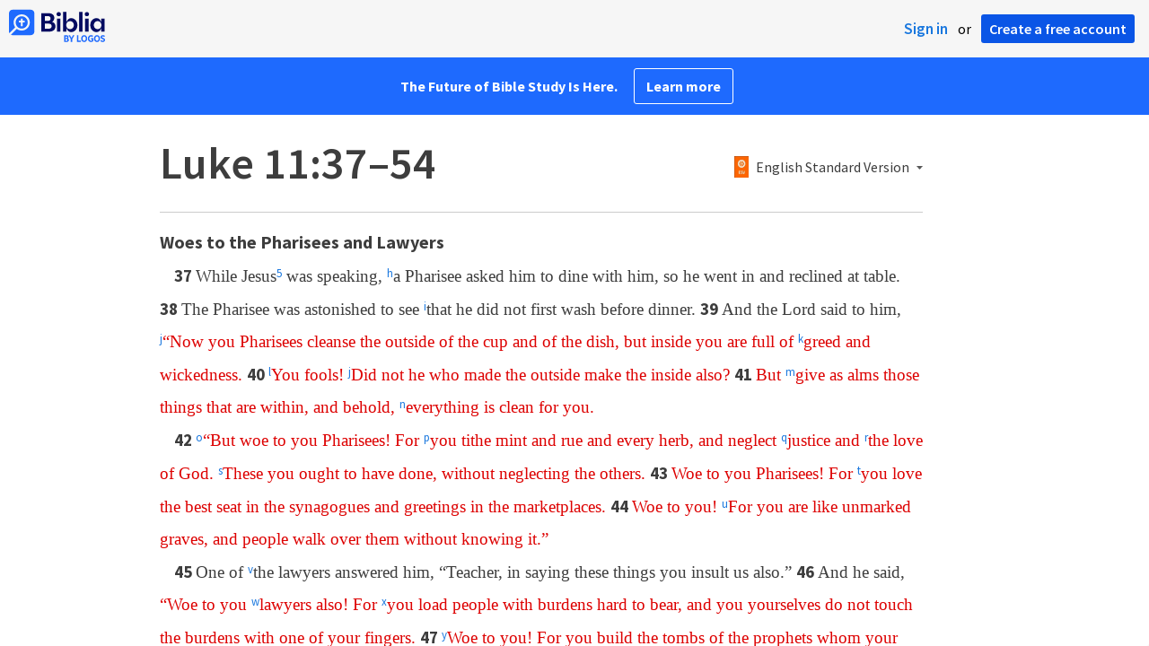

--- FILE ---
content_type: text/html; charset=utf-8
request_url: https://biblia.com/bible/luke/11/37-54
body_size: 28663
content:



<!DOCTYPE html>
<html itemscope itemtype="http://schema.org/Object">
<head>
	
<script type="text/javascript">
window.didomiConfig = {
  notice: {
    enable: false
  }
};
</script>
<script type="text/javascript">(function(){(function(e,i,o){var n=document.createElement("link");n.rel="preconnect";n.as="script";var t=document.createElement("link");t.rel="dns-prefetch";t.as="script";var r=document.createElement("script");r.id="spcloader";r.type="text/javascript";r["async"]=true;r.charset="utf-8";window.didomiConfig=window.didomiConfig||{};window.didomiConfig.sdkPath=window.didomiConfig.sdkPath||o||"https://sdk.privacy-center.org/";const d=window.didomiConfig.sdkPath;var a=d+e+"/loader.js?target_type=notice&target="+i;if(window.didomiConfig&&window.didomiConfig.user){var c=window.didomiConfig.user;var s=c.country;var f=c.region;if(s){a=a+"&country="+s;if(f){a=a+"&region="+f}}}n.href=d;t.href=d;r.src=a;var m=document.getElementsByTagName("script")[0];m.parentNode.insertBefore(n,m);m.parentNode.insertBefore(t,m);m.parentNode.insertBefore(r,m)})("3c1fd068-8673-47f5-b665-efd9fe559be3","hMYgbVqL")})();</script>


<script type="text/javascript">
!function(T,l,y){var S=T.location,k="script",D="instrumentationKey",C="ingestionendpoint",I="disableExceptionTracking",E="ai.device.",b="toLowerCase",w="crossOrigin",N="POST",e="appInsightsSDK",t=y.name||"appInsights";(y.name||T[e])&&(T[e]=t);var n=T[t]||function(d){var g=!1,f=!1,m={initialize:!0,queue:[],sv:"5",version:2,config:d};function v(e,t){var n={},a="Browser";return n[E+"id"]=a[b](),n[E+"type"]=a,n["ai.operation.name"]=S&&S.pathname||"_unknown_",n["ai.internal.sdkVersion"]="javascript:snippet_"+(m.sv||m.version),{time:function(){var e=new Date;function t(e){var t=""+e;return 1===t.length&&(t="0"+t),t}return e.getUTCFullYear()+"-"+t(1+e.getUTCMonth())+"-"+t(e.getUTCDate())+"T"+t(e.getUTCHours())+":"+t(e.getUTCMinutes())+":"+t(e.getUTCSeconds())+"."+((e.getUTCMilliseconds()/1e3).toFixed(3)+"").slice(2,5)+"Z"}(),iKey:e,name:"Microsoft.ApplicationInsights."+e.replace(/-/g,"")+"."+t,sampleRate:100,tags:n,data:{baseData:{ver:2}}}}var h=d.url||y.src;if(h){function a(e){var t,n,a,i,r,o,s,c,u,p,l;g=!0,m.queue=[],f||(f=!0,t=h,s=function(){var e={},t=d.connectionString;if(t)for(var n=t.split(";"),a=0;a<n.length;a++){var i=n[a].split("=");2===i.length&&(e[i[0][b]()]=i[1])}if(!e[C]){var r=e.endpointsuffix,o=r?e.location:null;e[C]="https://"+(o?o+".":"")+"dc."+(r||"services.visualstudio.com")}return e}(),c=s[D]||d[D]||"",u=s[C],p=u?u+"/v2/track":d.endpointUrl,(l=[]).push((n="SDK LOAD Failure: Failed to load Application Insights SDK script (See stack for details)",a=t,i=p,(o=(r=v(c,"Exception")).data).baseType="ExceptionData",o.baseData.exceptions=[{typeName:"SDKLoadFailed",message:n.replace(/\./g,"-"),hasFullStack:!1,stack:n+"\nSnippet failed to load ["+a+"] -- Telemetry is disabled\nHelp Link: https://go.microsoft.com/fwlink/?linkid=2128109\nHost: "+(S&&S.pathname||"_unknown_")+"\nEndpoint: "+i,parsedStack:[]}],r)),l.push(function(e,t,n,a){var i=v(c,"Message"),r=i.data;r.baseType="MessageData";var o=r.baseData;return o.message='AI (Internal): 99 message:"'+("SDK LOAD Failure: Failed to load Application Insights SDK script (See stack for details) ("+n+")").replace(/\"/g,"")+'"',o.properties={endpoint:a},i}(0,0,t,p)),function(e,t){if(JSON){var n=T.fetch;if(n&&!y.useXhr)n(t,{method:N,body:JSON.stringify(e),mode:"cors"});else if(XMLHttpRequest){var a=new XMLHttpRequest;a.open(N,t),a.setRequestHeader("Content-type","application/json"),a.send(JSON.stringify(e))}}}(l,p))}function i(e,t){f||setTimeout(function(){!t&&m.core||a()},500)}var e=function(){var n=l.createElement(k);n.src=h;var e=y[w];return!e&&""!==e||"undefined"==n[w]||(n[w]=e),n.onload=i,n.onerror=a,n.onreadystatechange=function(e,t){"loaded"!==n.readyState&&"complete"!==n.readyState||i(0,t)},n}();y.ld<0?l.getElementsByTagName("head")[0].appendChild(e):setTimeout(function(){l.getElementsByTagName(k)[0].parentNode.appendChild(e)},y.ld||0)}try{m.cookie=l.cookie}catch(p){}function t(e){for(;e.length;)!function(t){m[t]=function(){var e=arguments;g||m.queue.push(function(){m[t].apply(m,e)})}}(e.pop())}var n="track",r="TrackPage",o="TrackEvent";t([n+"Event",n+"PageView",n+"Exception",n+"Trace",n+"DependencyData",n+"Metric",n+"PageViewPerformance","start"+r,"stop"+r,"start"+o,"stop"+o,"addTelemetryInitializer","setAuthenticatedUserContext","clearAuthenticatedUserContext","flush"]),m.SeverityLevel={Verbose:0,Information:1,Warning:2,Error:3,Critical:4};var s=(d.extensionConfig||{}).ApplicationInsightsAnalytics||{};if(!0!==d[I]&&!0!==s[I]){var c="onerror";t(["_"+c]);var u=T[c];T[c]=function(e,t,n,a,i){var r=u&&u(e,t,n,a,i);return!0!==r&&m["_"+c]({message:e,url:t,lineNumber:n,columnNumber:a,error:i}),r},d.autoExceptionInstrumented=!0}return m}(y.cfg);function a(){y.onInit&&y.onInit(n)}(T[t]=n).queue&&0===n.queue.length?(n.queue.push(a),n.trackPageView({})):a()}(window,document,{
src: "https://js.monitor.azure.com/scripts/b/ai.2.min.js",crossOrigin: "anonymous",
onInit: function (sdk) {
  sdk.addTelemetryInitializer(function (envelope) { envelope.tags['ai.cloud.role']='biblia.com'; }); sdk.context.telemetryTrace.traceID='7b3fa2c65009f0f1a1bf8d1fdb2814d6';
},
cfg: { connectionString: "InstrumentationKey=f42f8c23-8356-4186-855d-1679fa1ffc70;IngestionEndpoint=https://westus2-2.in.applicationinsights.azure.com/;LiveEndpoint=https://westus2.livediagnostics.monitor.azure.com/", isBeaconApiDisabled: false }});
</script>

<title>Luke 11:37–54 ESV - While Jesus was speaking, a… | Biblia</title>
<link rel="shortcut icon" href="/biblia-v2.ico" />
<link rel="apple-touch-icon-precomposed" href="/public/images/touch-v2.png" />
<link rel="preconnect" href='https://fonts.gstatic.com' crossorigin>
<link rel="preload" href="https://fonts.googleapis.com/css?family=Source+Sans+Pro:400,600,700&display=swap" as="style" onload="this.onload=null;this.rel='stylesheet'">
<meta name="google" content="notranslate" />
<meta name="viewport" content="width=device-width, initial-scale=1">
<meta name="apple-mobile-web-app-capable" content="yes">
<meta name="keywords" content="Bible, Bible study, online bible, Biblegateway, Bible gateway, Bible commentary, Bible Verse, the Bible" />
<meta name="apple-itunes-app" content="app-id=336400266" />
<meta name="google-play-app" content="app-id=com.logos.androidlogos" />

<link rel="stylesheet" type="text/css" href="https://assets.bibliacdn.com/public/bundles/site_7BEB2C324920D4DDF2B11492EF6768D8.css" />

	<meta name="description" content="While Jesus was speaking, a Pharisee asked him to dine with him, so he went in and reclined at table. The Pharisee was astonished to see that..." />
	<link rel="image_src" href="http://biblia.com/verseoftheday/image/Lk11.42?width=700" />
		<!-- Open Graph metadata -->
	<meta property="og:title" content="Luke 11:37–54 ESV - While Jesus was speaking, a… | Biblia" />
	<meta property="og:type" content="website" />
	<meta property="og:url" content="http://biblia.com/bible/luke/11/37-54" />
	<meta property="og:image" content="http://biblia.com/verseoftheday/image/Lk11.42?width=700" />
	<meta property="og:description" content="While Jesus was speaking, a Pharisee asked him to dine with him, so he went in and reclined at table. The Pharisee was astonished to see that..." />
	<meta property="og:site_name" content="Biblia" />
		<!-- Twitter Card metadata -->
	<meta name="twitter:card" content="summary_large_image" />
	<meta name="twitter:title" content="Luke 11:37–54 ESV - While Jesus was speaking, a… | Biblia" />
	<meta name="twitter:description" content="While Jesus was speaking, a Pharisee asked him to dine with him, so he went in and reclined at table. The Pharisee was astonished to see that..." />
	<meta name="twitter:image" content="http://biblia.com/verseoftheday/image/Lk11.42?width=700" />
		<meta name="twitter:app:id:iphone" content='336400266' />
		<meta name="twitter:app:id:ipad" content='336400266' />
		<meta name="twitter:app:id:googleplay" content='com.logos.androidlogos' />
		<meta name="twitter:app:name:iphone" content='Bible!' />
		<meta name="twitter:app:name:ipad" content='Bible!' />
		<meta name="twitter:app:name:googleplay" content='Bible!' />
		<meta name="twitter:app:url:iphone" content="fb203224111293://?target_url=logosres:LLS:1.0.710;ref=BibleESV.Lk11.37-54" />
		<meta name="twitter:app:url:ipad" content="fb203224111293://?target_url=logosres:LLS:1.0.710;ref=BibleESV.Lk11.37-54" />
		<meta name="twitter:app:url:googleplay" content="fb203224111293://?target_url=logosres:LLS:1.0.710;ref=BibleESV.Lk11.37-54" />
	<!-- Schema.org metadata -->
	<meta itemprop="name" content="Luke 11:37–54 ESV - While Jesus was speaking, a… | Biblia" />
	<meta itemprop="description" content="While Jesus was speaking, a Pharisee asked him to dine with him, so he went in and reclined at table. The Pharisee was astonished to see that..." />
	<meta itemprop="image" content="http://biblia.com/verseoftheday/image/Lk11.42?width=700" />

	
	
	

	<style>
		body {
			background: #f6f6f6;
		}

		#main {
			bottom: 0;
			left: 0;
			right: 0;
		}
	</style>


	<link rel="search" type="application/opensearchdescription+xml" href="/opensearch.xml" title="Bible Search" />

	


<script>
		window.user = {
			isAuthenticated: false,
			name: '',
			id: "-1"
		};
		window.dataLayer = window.dataLayer || [];
		window.dataLayer.push({
			'siteVersion': 'Standard'
		});
		window.dataLayer.push({
			'authenticationStatus': 'Unauthenticated'
		})
</script>

	<script>
		window.dataLayer.push({
			expId: '1Yy4pZYmTIWOywQK5saMWQ',
			expVar: '0'
		})
	</script>

	<script type="text/javascript">
		(function(c,l,a,r,i,t,y){
			c[a]=c[a]||function(){(c[a].q=c[a].q||[]).push(arguments)};
			t=l.createElement(r);t.async=1;t.src="https://www.clarity.ms/tag/"+i;
			y=l.getElementsByTagName(r)[0];y.parentNode.insertBefore(t,y);
		})(window, document, "clarity", "script", "er7do66bk8");
	</script>
		<script>
			(function (i, s, o, g, r, a, m) {
			i['GoogleAnalyticsObject'] = r; i[r] = i[r] || function () {
				(i[r].q = i[r].q || []).push(arguments)
			}, i[r].l = 1 * new Date(); a = s.createElement(o),
				m = s.getElementsByTagName(o)[0]; a.async = 1; a.src = g; m.parentNode.insertBefore(a, m)
			})(window, document, 'script', 'https://www.google-analytics.com/analytics.js', 'ga');

			ga('create', 'UA-5334144-25', 'auto');
			ga('require', 'GTM-TRFGCL3');
		</script>
		<!-- Google Tag Manager -->
		<script>
			(function (w, d, s, l, i) {
				w[l] = w[l] || []; w[l].push({
					'gtm.start':
						new Date().getTime(), event: 'gtm.js'
				}); var f = d.getElementsByTagName(s)[0],
					j = d.createElement(s), dl = l != 'dataLayer' ? '&l=' + l : ''; j.async = true; j.src =
						'https://www.googletagmanager.com/gtm.js?id=' + i + dl; f.parentNode.insertBefore(j, f);
				})(window, document, 'script', 'dataLayer', 'GTM-5GCDQM');
		</script>
		<!-- End Google Tag Manager -->
		<!-- Amplitude Marketing Analytics Browser -->
		<script type="text/javascript">
			!function(){"use strict";!function(e,t){var r=e.amplitude||{_q:[],_iq:[]};if(r.invoked)e.console&&console.error&&console.error("Amplitude snippet has been loaded.");else{var n=function(e,t){e.prototype[t]=function(){return this._q.push({name:t,args:Array.prototype.slice.call(arguments,0)}),this}},s=function(e,t,r){return function(n){e._q.push({name:t,args:Array.prototype.slice.call(r,0),resolve:n})}},o=function(e,t,r){e[t]=function(){if(r)return{promise:new Promise(s(e,t,Array.prototype.slice.call(arguments)))}}},i=function(e){for(var t=0;t<m.length;t++)o(e,m[t],!1);for(var r=0;r<y.length;r++)o(e,y[r],!0)};r.invoked=!0;var a=t.createElement("script");a.type="text/javascript",a.integrity="sha384-PPfHw98myKtJkA9OdPBMQ6n8yvUaYk0EyUQccFSIQGmB05K6aAMZwvv8z50a5hT2",a.crossOrigin="anonymous",a.async=!0,a.src="https://cdn.amplitude.com/libs/marketing-analytics-browser-0.3.2-min.js.gz",a.onload=function(){e.amplitude.runQueuedFunctions||console.log("[Amplitude] Error: could not load SDK")};var c=t.getElementsByTagName("script")[0];c.parentNode.insertBefore(a,c);for(var u=function(){return this._q=[],this},p=["add","append","clearAll","prepend","set","setOnce","unset","preInsert","postInsert","remove","getUserProperties"],l=0;l<p.length;l++)n(u,p[l]);r.Identify=u;for(var d=function(){return this._q=[],this},v=["getEventProperties","setProductId","setQuantity","setPrice","setRevenue","setRevenueType","setEventProperties"],f=0;f<v.length;f++)n(d,v[f]);r.Revenue=d;var m=["getDeviceId","setDeviceId","getSessionId","setSessionId","getUserId","setUserId","setOptOut","setTransport","reset"],y=["init","add","remove","track","logEvent","identify","groupIdentify","setGroup","revenue","flush"];i(r),r.createInstance=function(){var e=r._iq.push({_q:[]})-1;return i(r._iq[e]),r._iq[e]},e.amplitude=r}}(window,document)}();

			var amplitudeClient = amplitude.createInstance();
			amplitudeClient.init('1aa850a707086b3ff25f7b92c5f98451', window.user.id, {
				pageViewTracking: true,
				minIdLength: 1
			});
			window.amplitudeClient = amplitudeClient;
		</script>
		<!-- End Amplitude Marketing Analytics Browser -->


	<script async='async' src='https://securepubads.g.doubleclick.net/tag/js/gpt.js'></script>
  <script>
		var googletag = googletag || {};
		googletag.cmd = googletag.cmd || [];
	</script>
  <!-- Meta Pixel Code -->
  <script>
  !function(f,b,e,v,n,t,s)
  {if(f.fbq)return;n=f.fbq=function(){n.callMethod?
  n.callMethod.apply(n,arguments):n.queue.push(arguments)};
  if(!f._fbq)f._fbq=n;n.push=n;n.loaded=!0;n.version='2.0';
  n.queue=[];t=b.createElement(e);t.async=!0;
  t.src=v;s=b.getElementsByTagName(e)[0];
  s.parentNode.insertBefore(t,s)}(window, document,'script',
  'https://connect.facebook.net/en_US/fbevents.js');
  fbq('init', '443445486022229');
  fbq('track', 'PageView');
  </script>
  <noscript><img height="1" width="1" style="display:none"
  src="https://www.facebook.com/tr?id=443445486022229&ev=PageView&noscript=1"
  /></noscript>
  <!-- End Meta Pixel Code -->
			<script>
				googletag.cmd.push(function () {
					googletag.defineSlot('/23304547696/Biblia/Sidebar1_Desktop', [300, 250], 'div-gpt-ad-1558558314940-0').addService(googletag.pubads());
					googletag.defineSlot('/23304547696/Biblia/Sidebar2_Desktop', [300, 250], 'div-gpt-ad-1558562410883-0').addService(googletag.pubads());
					googletag.defineSlot('/23304547696/Biblia/Sidebar3_Desktop', [300, 250], 'div-gpt-ad-1558562519628-0').addService(googletag.pubads());
				});
			</script>
	<script>
		googletag.cmd.push(function () {
			googletag.pubads().enableSingleRequest();
			googletag.pubads().collapseEmptyDivs();
			googletag.enableServices();
		});
	</script>

</head>

<body data-identitytoken="" data-reading-plan-id="" data-ownsfsb="true" data-background-reference="" class="">
	<noscript>
	<iframe src="https://www.googletagmanager.com/ns.html?id=GTM-5GCDQM"
		height="0" width="0" style="display:none;visibility:hidden">
	</iframe>
</noscript>

	
	
	
	
<script type="text/html" id="content-pane-loading-template">
	<div class="content-pane-loading">
		<div class="loading-indicator">
			<img src="/public/images/ajax-loader.gif" />
			Loading
		</div>
	</div>
</script>

<script type="text/html" id="loading-mask-template">
	<div class="loading-mask">
		<div class="loading-indicator">
			<img src="/public/images/ajax-loader.gif" />
			Loading…
		</div>
	</div>
</script>


<script type="text/html" id="reading-plan-template">
	<li class="reading-plan {{= isBehind ? 'behind' : ''}} {{= isSelected ? 'selected' : ''}}" data-group-id="{{= groupId}}">
		<input type="checkbox" />
		<div class="description">
			{{each(i, item) sessions[0].items}}
			<a class="reference">{{= item.title}}</a>{{if i < sessions[0].items.length - 1}};{{/if}}
			{{/each}}
			<div class="plan-details">
				{{= title}}
				{{if groupName}}
				&bull; {{= groupName}}
				{{/if}}
			</div>
			{{if isBehind}}
			<div class="late-status">
				<span class="date">{{= sessions[0].displayDate}}</span> &bull;
				<a href='{{= ROUTING.buildUrl("ReadingPlanCatchUp", {readingPlanId: id})}}' class="catch-up">Catch up</a> &bull;
				<a href='{{= ROUTING.buildUrl("ReadingPlanQuit", {readingPlanId: id})}}' class="quit">Quit</a>
			</div>
			{{/if}}
		</div>
	</li>
</script>

<script type="text/html" id="add-devotion-template">
	<div>
		<div id="devotion-type-menu">
			<ul>
				<li class="daily-devotional">Daily Devotional</li>
				<li class="reading-plan">Reading Plan</li>
			</ul>
		</div>
		<div id="daily-devotionals-menu">Loading…</div>
		<div id="reading-plan-templates-menu">Loading…</div>
	</div>
</script>

<script type="text/html" id="devotion-item-template">
	<li>
		<input type="checkbox" {{= isRead ? 'checked=""' : ''}} />
		<div class="description">
			<a>{{= resourceTitle}}</a>
		</div>
	</li>
</script>

<script type="text/html" id="reading-marker-template">
	<div class="ui resource-reading-marker {{= type}}">
		<span class="marker-type">{{= $item.getDisplayType(type)}}</span>
		{{if type == 'start'}}
		<span class="reading-title">{{= title}}</span>
		{{/if}}

		{{if type == 'continue'}}
		<a href="#" class="continue-to-next" {{if nextReference}} data-reference="{{= nextReference}}" {{/if}}
			 data-indexedoffset="{{= nextStartOffset}}" data-resourcename="{{= nextResource}}">
			<span class="next-title">{{= nextTitle}}</span>
		</a>
		{{/if}}

		{{if type == 'stop'}}
		<a href="#" class="mark-read">Mark Read</a>
		{{else}}
		<span class="reading-date">{{= displayDate}}</span>
		{{/if}}
		<div class="clear"></div>
	</div>
</script>


<script type="text/html" id="search-results-template">
    {{tmpl(results) '#search-result-item-template'}}
</script>

<script type="text/html" id="search-result-item-template">
	{{if typeof nav !== 'undefined' && nav.reference && nav.type == 'text.monograph.bible'}}
		<div class="result-compare" title="Compare versions"></div>
	{{/if}}
	<a target="_blank" href="{{= typeof nav !== 'undefined' ? nav.toUrl() : url}}" class="search-result">
		<div>
			<span class="result-title">
				{{= title}}
			</span>
			<span class="result-resource" title="{{= resourceTitle}}">
				{{= resourceAbbreviatedTitle}}
			</span>
		</div>
		<div>
			{{html preview}}
		</div>
	</a>
</script>

<script type="text/html" id="reference-compare-template">
		<div class="ref-compare-header">
			<div class="ref-compare-reference">{{= reference.render()}}</div>
			<a class="x-close" href="#"></a>
		</div>
		<div class="ref-compare-content">
			{{tmpl(results) '#reference-compare-item-template'}}
		</div>
</script>
	
<script type="text/html" id="reference-compare-item-template">
	<div class="ref-compare-translation">
		<a href="{{= nav.toUrl()}}">
			<div class="ref-compare-version">{{= title}}</div>
			<div class="ref-compare-text">{{= text}}</div>
		</a>
	</div>
</script>



	

	
<div id="resource-panel-menu" class="panel-menu dropdown">
	<div class="menu-option font-resize">
	<div class="small-font">
		<a href="#">A</a>
	</div>
	<div class="large-font">
		<a href="#">A</a>
	</div>
	<div class="slider"></div>
</div>

	<div class="menu-option link-panels">
		<div class="menu-check"></div>Link panels (synchronize references)
	</div>
	<div class="menu-separator"></div>
	<div class="menu-option toc-show">
		<div class="menu-check"></div>Go to table of contents
	</div>
  <div class="menu-separator"></div>
	<div class="menu-option restore-pane">
		<div class="menu-check"></div>Single column
	</div>
	<div class="menu-option expand-pane">
		<div class="menu-check"></div>Stretch across both columns
	</div>
	<div class="menu-option fullscreen-pane">
		<div class="menu-check"></div>Show reading view ( Fullscreen )
	</div>
</div>
<div id="document-panel-menu" class="panel-menu dropdown">
	<div class="menu-option font-resize">
	<div class="small-font">
		<a href="#">A</a>
	</div>
	<div class="large-font">
		<a href="#">A</a>
	</div>
	<div class="slider"></div>
</div>

</div>

	
<div id="media-article-popup" class="media-resource-popup">
	<div class="article-popup-toolbar">
		<span class="title"></span>
		<a class="share-button">Share</a>
	</div>
	<div class="resource-content">
		<span class="loading-indicator">Loading…</span>
	</div>
</div>

	<div id="lightbox-dim">
	<div class="lightbox-vertical-positioner">
		<div class="lightbox-wrapper">
			<div class="lightbox" tabindex="1">
				<div class="lightbox-content"></div>
				<div class="x-close"></div>
			</div>
		</div>
	</div>
</div>

	
	


	
	
	<div class="notification-banner" style="display: none;"><div class="notification-banner-content"></div></div>



	








<div id="infobar"></div>
<p class="infobar-error-string" id="error-while-loading-comparison" style="display:none;">Sorry, an error was encountered while loading comparison.</p>
<p class="infobar-error-string" id="error-while-loading-book" style="display:none;">Sorry, an error was encountered while loading the book.</p>
<p class="infobar-error-string" id="error-no-permission-for-book" style="display:none;">Sorry, you don&#39;t have permission to view that book.</p>
<p class="infobar-error-string" id="error-no-matches" style="display:none;">No matches.</p>
<p class="infobar-error-string" id="error-while-loading-part-of-book" style="display:none;">Sorry, an error was encountered while loading part of the book.</p>
<p class="infobar-error-string" id="error-while-marking-devotional-read" style="display:none;">An error occurred while marking the devotional as read.</p>
<p class="infobar-error-string" id="error-while-accessing-favorites" style="display:none;">An error occurred while accessing favorites</p>


<header id="header">
	<div>
		<div id="account-header">
				<ul class="inline-list">
					<li>
						<a class="signin-button">Sign in</a>
					</li>
					<li>
						or
					</li>
					<li>
						<button class="register-button">Create a free account</button>
					</li>
				</ul>
		</div>
		<div id="logo">
			<a href="/">
				<svg width="108" height="37" viewBox="0 0 108 37" fill="none" xmlns="http://www.w3.org/2000/svg">
<path d="M35.9512 25.3159H44.065C45.2722 25.3159 46.3485 25.1896 47.2937 24.9369C48.2482 24.6749 49.0577 24.2913 49.7222 23.786C50.3866 23.2807 50.892 22.6632 51.2383 21.9333C51.5845 21.1941 51.7577 20.3473 51.7577 19.3928C51.7577 18.7004 51.6594 18.0829 51.4629 17.5401C51.2663 16.9974 50.9949 16.5202 50.6487 16.1085C50.3118 15.6874 49.914 15.3319 49.4555 15.0418C48.9969 14.7424 48.5009 14.5038 47.9675 14.326C48.3231 14.1295 48.6506 13.8955 48.9501 13.6242C49.2496 13.3435 49.5116 13.0207 49.7362 12.6557C49.9608 12.2908 50.1386 11.8838 50.2697 11.4346C50.4007 10.9855 50.4662 10.4942 50.4662 9.96088C50.4662 9.20296 50.3305 8.50585 50.0591 7.86957C49.7877 7.22393 49.3712 6.66718 48.8097 6.19932C48.2482 5.72211 47.5417 5.35251 46.69 5.09051C45.8478 4.81915 44.8511 4.68347 43.7 4.68347L35.9512 4.68347V25.3159ZM39.8958 13.2031V7.99589H43.4754C43.9246 7.99589 44.327 8.06139 44.6826 8.19239C45.0383 8.31403 45.3377 8.48714 45.5811 8.71171C45.8244 8.93628 46.0116 9.21231 46.1426 9.53981C46.2736 9.85796 46.3391 10.2088 46.3391 10.5925C46.3391 10.9855 46.2736 11.3411 46.1426 11.6592C46.0116 11.9773 45.8244 12.2534 45.5811 12.4873C45.3377 12.7119 45.0383 12.8897 44.6826 13.0207C44.327 13.1423 43.9246 13.2031 43.4754 13.2031L39.8958 13.2031ZM39.8958 22.0035V16.3471H43.9527C44.5797 16.3471 45.1178 16.4126 45.567 16.5436C46.0162 16.6746 46.3859 16.8618 46.676 17.105C46.9661 17.3483 47.1767 17.6431 47.3077 17.9893C47.4387 18.3355 47.5042 18.7285 47.5042 19.1683C47.5042 19.6081 47.4387 20.0011 47.3077 20.3473C47.1767 20.6935 46.9661 20.9929 46.676 21.2456C46.3859 21.4888 46.0162 21.676 45.567 21.807C45.1178 21.938 44.5797 22.0035 43.9527 22.0035H39.8958Z" fill="#030B60"/>
<path d="M55.4288 8.0801C55.775 8.0801 56.0932 8.02864 56.3833 7.92571C56.6734 7.81343 56.9214 7.65436 57.1273 7.4485C57.3426 7.24264 57.511 6.99936 57.6327 6.71865C57.7543 6.43793 57.8152 6.12447 57.8152 5.77826C57.8152 5.43204 57.7543 5.11858 57.6327 4.83786C57.511 4.54779 57.3426 4.30451 57.1273 4.10801C56.9214 3.90215 56.6734 3.74776 56.3833 3.64483C56.0932 3.53255 55.775 3.47641 55.4288 3.47641C55.0918 3.47641 54.7737 3.53255 54.4742 3.64483C54.1841 3.74776 53.9314 3.90215 53.7161 4.10801C53.5103 4.30451 53.3465 4.54779 53.2248 4.83786C53.1032 5.11858 53.0423 5.43204 53.0423 5.77826C53.0423 6.12447 53.1032 6.43793 53.2248 6.71865C53.3465 6.99936 53.5103 7.24264 53.7161 7.4485C53.9314 7.65436 54.1841 7.81343 54.4742 7.92571C54.7737 8.02864 55.0918 8.0801 55.4288 8.0801ZM53.5196 25.3159H57.3379V10.6907L53.5196 10.6907V25.3159Z" fill="#030B60"/>
<path d="M69.2917 25.737C69.9468 25.737 70.5738 25.6481 71.1727 25.4703C71.7717 25.3019 72.3238 25.0539 72.8292 24.7264C73.3439 24.3989 73.8071 24.0059 74.2189 23.5474C74.6401 23.0889 74.9957 22.5743 75.2858 22.0035C75.5853 21.4233 75.8145 20.7964 75.9736 20.1227C76.1421 19.449 76.2263 18.7425 76.2263 18.0033C76.2263 17.2641 76.1421 16.5576 75.9736 15.8839C75.8145 15.2102 75.5853 14.588 75.2858 14.0172C74.9957 13.437 74.6401 12.9177 74.2189 12.4592C73.8071 12.0007 73.3439 11.6077 72.8292 11.2802C72.3238 10.9527 71.7717 10.7048 71.1727 10.5363C70.5738 10.3586 69.9468 10.2697 69.2917 10.2697C68.5711 10.2697 67.9253 10.3913 67.3545 10.6346C66.793 10.8779 66.297 11.2054 65.8665 11.6171C65.4453 12.0194 65.085 12.4873 64.7856 13.0207C64.4954 13.554 64.2615 14.1108 64.0837 14.6909V3.27991L60.2654 3.27991V25.3159H64.0837V21.3157C64.2615 21.8959 64.4954 22.4526 64.7856 22.986C65.085 23.5193 65.4453 23.9919 65.8665 24.4036C66.297 24.8059 66.793 25.1288 67.3545 25.372C67.9253 25.6153 68.5711 25.737 69.2917 25.737ZM68.0283 22.4246C67.6352 22.4246 67.2562 22.3824 66.8912 22.2982C66.5356 22.2047 66.2034 22.069 65.8945 21.8912C65.5857 21.7134 65.3003 21.4982 65.0382 21.2456C64.7856 20.9836 64.5703 20.6888 64.3925 20.3613C64.2147 20.0338 64.0743 19.6736 63.9714 19.2806C63.8778 18.8782 63.831 18.4525 63.831 18.0033C63.831 17.5448 63.8778 17.1191 63.9714 16.7261C64.0743 16.3331 64.2147 15.9728 64.3925 15.6453C64.5703 15.3178 64.7856 15.0278 65.0382 14.7751C65.3003 14.5131 65.5857 14.2932 65.8945 14.1154C66.2034 13.9377 66.5356 13.8067 66.8912 13.7224C67.2562 13.6289 67.6352 13.5821 68.0283 13.5821C68.4213 13.5821 68.7957 13.6289 69.1513 13.7224C69.5163 13.8067 69.8532 13.9377 70.162 14.1154C70.4708 14.2932 70.7516 14.5131 71.0043 14.7751C71.2663 15.0278 71.4862 15.3178 71.6641 15.6453C71.8419 15.9728 71.9776 16.3331 72.0711 16.7261C72.1741 17.1191 72.2256 17.5448 72.2256 18.0033C72.2256 18.4525 72.1741 18.8782 72.0711 19.2806C71.9776 19.6736 71.8419 20.0338 71.6641 20.3613C71.4862 20.6888 71.2663 20.9836 71.0043 21.2456C70.7516 21.4982 70.4708 21.7134 70.162 21.8912C69.8532 22.069 69.5163 22.2047 69.1513 22.2982C68.7957 22.3824 68.4213 22.4246 68.0283 22.4246Z" fill="#030B60"/>
<path d="M78.1153 25.3159L81.9335 25.3159V3.27991L78.1153 3.27991V25.3159Z" fill="#030B60"/>
<path d="M86.7702 8.0801C87.1165 8.0801 87.4346 8.02864 87.7248 7.92571C88.0149 7.81343 88.2629 7.65436 88.4688 7.4485C88.684 7.24264 88.8525 6.99936 88.9741 6.71865C89.0958 6.43793 89.1566 6.12447 89.1566 5.77826C89.1566 5.43204 89.0958 5.11858 88.9741 4.83786C88.8525 4.54779 88.684 4.30451 88.4688 4.10801C88.2629 3.90215 88.0149 3.74776 87.7248 3.64483C87.4346 3.53255 87.1165 3.47641 86.7702 3.47641C86.4333 3.47641 86.1151 3.53255 85.8156 3.64483C85.5255 3.74776 85.2728 3.90215 85.0576 4.10801C84.8517 4.30451 84.6879 4.54779 84.5663 4.83786C84.4446 5.11858 84.3838 5.43204 84.3838 5.77826C84.3838 6.12447 84.4446 6.43793 84.5663 6.71865C84.6879 6.99936 84.8517 7.24264 85.0576 7.4485C85.2728 7.65436 85.5255 7.81343 85.8156 7.92571C86.1151 8.02864 86.4333 8.0801 86.7702 8.0801ZM84.8611 25.3159H88.6793V10.6907H84.8611V25.3159Z" fill="#030B60"/>
<path d="M97.4887 25.737C98.2093 25.737 98.8503 25.6153 99.4118 25.372C99.9827 25.1288 100.479 24.8059 100.9 24.4036C101.33 23.9919 101.695 23.5193 101.995 22.986C102.294 22.4526 102.533 21.8959 102.711 21.3157V25.3159H106.529V10.6907L102.711 10.6907V14.6909C102.589 14.3073 102.444 13.933 102.276 13.568C102.107 13.1938 101.906 12.8429 101.672 12.5154C101.447 12.1879 101.195 11.8884 100.914 11.6171C100.633 11.3364 100.315 11.0978 99.9593 10.9013C99.613 10.7048 99.234 10.5504 98.8223 10.4381C98.4198 10.3258 97.9753 10.2697 97.4887 10.2697C96.8336 10.2697 96.2066 10.3586 95.6076 10.5363C95.0087 10.7048 94.4518 10.9527 93.9371 11.2802C93.4318 11.6077 92.9685 12.0007 92.5474 12.4592C92.1356 12.9177 91.7847 13.437 91.4945 14.0172C91.2044 14.588 90.9798 15.2102 90.8207 15.8839C90.6616 16.5576 90.5821 17.2641 90.5821 18.0033C90.5821 18.7425 90.657 19.449 90.8067 20.1227C90.9658 20.7964 91.1904 21.4233 91.4805 22.0035C91.78 22.5743 92.1356 23.0889 92.5474 23.5474C92.9685 24.0059 93.4318 24.3989 93.9371 24.7264C94.4518 25.0539 95.0087 25.3019 95.6076 25.4703C96.2066 25.6481 96.8336 25.737 97.4887 25.737ZM98.7521 22.4246C98.3684 22.4246 97.994 22.3824 97.629 22.2982C97.2641 22.2047 96.9272 22.069 96.6183 21.8912C96.3095 21.7134 96.0287 21.4982 95.7761 21.2456C95.5234 20.9836 95.3035 20.6888 95.1163 20.3613C94.9385 20.0338 94.7981 19.6736 94.6952 19.2806C94.6016 18.8782 94.5548 18.4525 94.5548 18.0033C94.5548 17.5448 94.6016 17.1191 94.6952 16.7261C94.7981 16.3331 94.9385 15.9728 95.1163 15.6453C95.3035 15.3178 95.5234 15.0278 95.7761 14.7751C96.0287 14.5131 96.3095 14.2932 96.6183 14.1154C96.9272 13.9377 97.2641 13.8067 97.629 13.7224C97.994 13.6289 98.3684 13.5821 98.7521 13.5821C99.1545 13.5821 99.5335 13.6289 99.8891 13.7224C100.254 13.8067 100.591 13.9377 100.9 14.1154C101.209 14.2932 101.489 14.5131 101.742 14.7751C102.004 15.0278 102.224 15.3178 102.402 15.6453C102.58 15.9728 102.715 16.3331 102.809 16.7261C102.912 17.1191 102.963 17.5448 102.963 18.0033C102.963 18.4525 102.912 18.8782 102.809 19.2806C102.715 19.6736 102.58 20.0338 102.402 20.3613C102.224 20.6888 102.004 20.9836 101.742 21.2456C101.489 21.4982 101.209 21.7134 100.9 21.8912C100.591 22.069 100.254 22.2047 99.8891 22.2982C99.5241 22.3824 99.1451 22.4246 98.7521 22.4246Z" fill="#030B60"/>
<path d="M66.3733 33.45C66.2564 33.3027 66.1184 33.1774 65.9595 33.0741C65.8003 32.9708 65.6244 32.8871 65.4313 32.8226C65.5601 32.7514 65.6802 32.6652 65.7919 32.5636C65.9036 32.4621 66.0017 32.3437 66.0865 32.2083C66.171 32.0729 66.237 31.9213 66.2845 31.7537C66.3319 31.5862 66.3557 31.4059 66.3557 31.2129C66.3557 30.9354 66.3065 30.6796 66.2084 30.4461C66.11 30.2126 65.9638 30.0126 65.7691 29.8468C65.5743 29.681 65.3289 29.5505 65.0325 29.4559C64.7362 29.3613 64.3901 29.3138 63.9939 29.3138H61.6378C61.5475 29.3136 61.4746 29.3868 61.4746 29.4768V36.6156C61.4746 36.7055 61.5475 36.7788 61.6378 36.7788H64.0598C64.4728 36.7788 64.8461 36.7313 65.1798 36.6367C65.5132 36.5421 65.7951 36.4032 66.0255 36.2203C66.2558 36.0374 66.4327 35.8114 66.5562 35.5423C66.6798 35.2732 66.7417 34.9659 66.7417 34.6207C66.7417 34.3736 66.7096 34.1534 66.6454 33.9604C66.5811 33.7674 66.4905 33.5972 66.3736 33.45H66.3733ZM63.0339 30.629H63.8821C64.0277 30.629 64.1571 30.6492 64.2708 30.69C64.3843 30.7305 64.4792 30.7884 64.5553 30.8628C64.6314 30.9372 64.6899 31.0286 64.7307 31.1371C64.7712 31.2456 64.7917 31.3674 64.7917 31.5029C64.7917 31.6383 64.7715 31.7592 64.7307 31.866C64.6902 31.9728 64.6317 32.0639 64.5553 32.1403C64.4789 32.2167 64.3843 32.2757 64.2708 32.318C64.1574 32.3602 64.0277 32.3813 63.8821 32.3813H63.0339V30.6293V30.629ZM65.0427 34.9023C65.0004 35.0192 64.9327 35.1199 64.8395 35.2043C64.7463 35.2891 64.6303 35.3534 64.4916 35.3973C64.3527 35.4413 64.1869 35.4633 63.9939 35.4633H63.0339V33.5538H63.9939C64.1869 33.5538 64.3527 33.5758 64.4916 33.6198C64.6305 33.6638 64.7463 33.7275 64.8395 33.8102C64.9327 33.8933 65.0004 33.9931 65.0427 34.1097C65.0849 34.2266 65.106 34.3594 65.106 34.5084C65.106 34.6575 65.0849 34.7851 65.0427 34.902V34.9023Z" fill="#1E6AFE"/>
<path d="M72.6719 29.3138H71.3904C71.3108 29.3138 71.2379 29.3575 71.2 29.4273L69.6462 32.2997L68.0976 29.4276C68.06 29.3575 67.9868 29.3138 67.9072 29.3138H66.6208C66.527 29.3138 66.468 29.4148 66.514 29.4967L68.8694 33.6812V36.7787H70.4235V33.6812L72.779 29.4967C72.825 29.4151 72.766 29.3138 72.6722 29.3138H72.6719Z" fill="#1E6AFE"/>
<path d="M83.8084 29.1606C81.839 29.1606 80.4395 30.7174 80.4395 32.9515V33.0792C80.4395 35.3032 81.8274 36.8666 83.7968 36.8666C85.7662 36.8666 87.1724 35.2916 87.1724 33.0676V32.9385C87.1724 30.7142 85.7778 29.1606 83.8084 29.1606ZM85.574 33.0476C85.574 34.5167 84.8418 35.4389 83.8084 35.4389C82.7749 35.4389 82.0196 34.5132 82.0196 33.0441V32.9695C82.0196 31.4938 82.7616 30.5747 83.7951 30.5747C84.8285 30.5747 85.574 31.5004 85.574 32.9695V33.0473V33.0476Z" fill="#1E6AFE"/>
<path d="M98.0611 29.1606C96.0918 29.1606 94.6855 30.7174 94.6855 32.9515V33.0792C94.6855 35.3032 96.0802 36.8666 98.0496 36.8666C100.019 36.8666 101.423 35.2916 101.423 33.0676V32.9385C101.423 30.7142 100.031 29.1606 98.0611 29.1606ZM98.0643 35.4389C97.0309 35.4389 96.2755 34.5132 96.2755 33.0441V32.9695C96.2755 31.4938 97.0109 30.5747 98.0429 30.5747C99.0749 30.5747 99.8201 31.5004 99.8201 32.9695V33.0473H99.8268C99.8268 34.5164 99.0981 35.4386 98.0643 35.4386V35.4389Z" fill="#1E6AFE"/>
<path d="M91.6047 32.4471C91.5376 32.448 91.4794 32.4934 91.4624 32.558L91.2088 33.6063C91.1981 33.65 91.2083 33.696 91.236 33.7313C91.2638 33.7666 91.3064 33.7872 91.3512 33.7869H92.5106V35.1118C92.183 35.3277 91.7963 35.4359 91.4042 35.4215C90.3076 35.4215 89.4678 34.5586 89.4678 33.0267V32.9405C89.4678 31.5675 90.2761 30.5987 91.3411 30.5987C91.7382 30.5897 92.1289 30.6988 92.464 30.9118C92.464 30.9118 92.6495 31.031 92.7771 31.1337C92.8419 31.1838 92.9354 31.1719 92.9858 31.1071L93.718 30.1383C93.7631 30.0781 93.7553 29.9936 93.6997 29.943C93.65 29.9034 93.6005 29.862 93.549 29.8255C92.9178 29.3666 92.1506 29.1334 91.3709 29.1632C89.3486 29.1632 87.8926 30.748 87.8926 32.9524V33.0484C87.8926 35.3786 89.3402 36.826 91.3411 36.826C92.3031 36.8211 93.2355 36.4953 93.9912 35.9004V32.4474H91.6045L91.6047 32.4471Z" fill="#1E6AFE"/>
<path d="M105.015 32.3271C103.856 31.8485 103.599 31.6466 103.599 31.2209V31.2093C103.599 30.8268 103.93 30.56 104.462 30.56C104.844 30.5719 105.216 30.6862 105.538 30.8913L105.631 30.9492L105.747 31.027L105.865 31.1098L105.926 31.1561C105.958 31.1801 105.997 31.1905 106.036 31.185C106.075 31.1795 106.11 31.1581 106.133 31.1263L106.822 30.1891C106.868 30.1268 106.857 30.0395 106.797 29.9903L106.782 29.9787C106.724 29.9307 106.653 29.8742 106.584 29.823C105.975 29.3893 105.246 29.1575 104.498 29.1607C103.062 29.1607 102.062 30.045 102.062 31.3433V31.3647C102.062 32.6417 102.882 33.1417 104.2 33.6518C105.265 34.0558 105.479 34.291 105.479 34.6637V34.6736C105.479 35.1108 105.116 35.4088 104.52 35.4088C104.02 35.3967 103.536 35.2326 103.132 34.9386L103.095 34.912C102.985 34.8342 102.878 34.7465 102.777 34.6669C102.714 34.6229 102.628 34.6354 102.58 34.695L101.841 35.601C101.798 35.6551 101.798 35.7323 101.841 35.7864C101.898 35.8377 101.957 35.8857 102.007 35.9337C102.106 36.0098 102.201 36.0778 102.236 36.0992C102.902 36.5561 103.692 36.7998 104.5 36.798C105.947 36.798 107.001 35.9467 107.001 34.5639V34.5425C107.016 33.3914 106.314 32.8367 105.015 32.3266V32.3271Z" fill="#1E6AFE"/>
<path d="M80.2412 35.361H77.3425V29.4737C77.3425 29.3924 77.2765 29.3264 77.1952 29.3264H75.9447C75.8639 29.3273 75.7988 29.393 75.7988 29.4737V36.7771H79.8884C79.952 36.7766 80.0082 36.7352 80.0276 36.6744L80.3804 35.5517C80.3945 35.5071 80.3867 35.4588 80.3592 35.4209C80.3317 35.3833 80.2878 35.361 80.2412 35.361Z" fill="#1E6AFE"/>
<path fill-rule="evenodd" clip-rule="evenodd" d="M3.91252 0.866577H24.3894C26.5504 0.866577 28.3019 2.61778 28.3019 4.77845V25.2524C28.3019 27.4131 26.5504 29.1643 24.3894 29.1643H3.91252C3.35476 29.1643 2.82475 29.047 2.34466 28.8364C2.22042 28.7819 2.19567 28.6206 2.29154 28.5246L8.54123 22.268C8.60294 22.2159 8.68332 22.1992 8.75795 22.2159C10.2683 23.3553 12.1476 24.0312 14.1851 24.0312C19.166 24.0312 23.2034 19.9945 23.2034 15.0145C23.2034 10.0345 19.166 5.99774 14.1851 5.99774C9.20432 5.99774 5.16693 10.0345 5.16693 15.0145C5.16693 16.9551 5.78075 18.7527 6.82418 20.2241C6.86963 20.3102 6.86006 20.4178 6.79452 20.4943L0.569475 26.7026C0.470708 26.8011 0.304312 26.7715 0.254669 26.6412C0.0902337 26.2094 0 25.7412 0 25.2519V4.77845C0 2.61778 1.75149 0.866577 3.91252 0.866577ZM20.9098 14.9992C20.9098 18.7771 17.8982 21.8394 14.1828 21.8394C10.4674 21.8394 7.4557 18.7771 7.4557 14.9992C7.4557 11.2212 10.4674 8.15889 14.1828 8.15889C17.8982 8.15889 20.9098 11.2212 20.9098 14.9992ZM11.1183 12.9834C11.0072 12.9834 10.9171 13.0735 10.9171 13.1847V14.8797C10.9171 14.9909 11.0072 15.081 11.1183 15.081H13.1336V19.0293C13.1336 19.1405 13.2237 19.2306 13.3349 19.2306H15.0302C15.1413 19.2306 15.2315 19.1405 15.2315 19.0293V15.081H17.2515C17.3626 15.081 17.4528 14.9909 17.4528 14.8797V13.1847C17.4528 13.0735 17.3626 12.9834 17.2515 12.9834H15.2315V10.9637C15.2315 10.8526 15.1413 10.7625 15.0302 10.7625H13.3349C13.2237 10.7625 13.1336 10.8526 13.1336 10.9637V12.9834H11.1183Z" fill="#1E6AFE"/>
</svg>

			</a>
		</div>
</header>


<div id="main">
	<div id="banner-content-wrapper">
		<section class="banner-styles--subscription-alert">
  <div class="banner-styles--alert-flex">
    <article class="banner-styles--alert-text">
      <p>The Future of Bible Study Is Here.</p>
        </article><div class="banner-styles--learn-more-button"><a id="subscription" href="https://logos.com/?utm_source=biblia&amp;utm_medium=web&amp;utm_content=biblia-banner&amp;utm_campaign=logossubxlaunch" target="_blank" rel="noopener" class="banner-styles--btn banner-styles--light-outline">Learn more</a></div>
  </div>
</section>

		<div id="wrapper">
			<div id="content-container" class="content-page-pane-group landing-page-experiment">
				<div id="single-pane-content-container" class="main-layout-container stretch">
					<div id="content-pane-full" class="content-pane stretch">
						<div id="resource-pane-full" class="resource-pane stretch">
							









<div id="content-bible"
	 class="panel-content exp-panel-content"
	 data-resource="{&quot;resourceName&quot;:&quot;esv&quot;,&quot;title&quot;:&quot;English Standard Version&quot;,&quot;abbreviatedTitle&quot;:&quot;ESV&quot;,&quot;type&quot;:&quot;text.monograph.bible&quot;,&quot;supportsBibleRefs&quot;:false,&quot;supportsDynamicText&quot;:false}"
	 data-reference="Lk11.37-54"
	 data-is-experiment="true"
	 data-coverurl="https://covers.logoscdn.com/lls_1.0.710/50x80/cover.jpg"
	 data-preferredpane='Left'
	 data-panel="reference">

	<div class="panel-content-container">
			<div class="bible-reference-chunk exp-bible-reference-chunk ui-helper-clearfix"
					data-reference="Lk11.37-54"
					data-verseartreference="Lk11.42"
					data-versearturl=""
					data-verseartlink=""
					>
				<h1 class="bible-reference-heading">
					<span>
						Luke 11:37–54
					</span>
				</h1>
				<div class="bible-reference-content">
					<div class="bible-reference-verse-text ">
						<div class="resourcetext"><p class="lang-en" style="font-weight:bold;font-size:.925em;font-family:Arial;margin:12pt 0 0 0"><a data-datatype="bible+esv" data-reference="Luke 11:37" rel="milestone" style="display: inline-block; height: 1em; width: 0px;"></a><span style="font-size:1.8em;font-family:Source Sans Pro">Woes to the Pharisees and Lawyers</span> </p> <p class="lang-en" style="font-size:1em;text-indent:12pt"><span style="font-weight:bold;font-size:1.575em;font-family:Source Sans Pro;vertical-align:normal">37 </span><span style="font-size:1.575em;font-family:Georgia">While Jesus</span><a rel="popup" data-resourcename="esv" href="#footnote1"><span style="font-size:1.075em;vertical-align:super;line-height:0">5</span></a><span style="font-size:1.575em;font-family:Georgia"> was speaking, </span><a rel="popup" data-resourcename="esv" href="#footnote2"><span style="font-size:1.075em;vertical-align:super;line-height:0">h</span></a><span style="font-size:1.575em;font-family:Georgia">a Pharisee asked him to dine with him, so he went in and reclined at table. </span><a data-datatype="bible+esv" data-reference="Luke 11:38" rel="milestone" style="display: inline-block; height: 1em; width: 0px;"></a><span style="font-weight:bold;font-size:1.575em;font-family:Source Sans Pro;vertical-align:normal">38 </span><span style="font-size:1.575em;font-family:Georgia">The Pharisee was astonished to see </span><a rel="popup" data-resourcename="esv" href="#footnote3"><span style="font-size:1.075em;vertical-align:super;line-height:0">i</span></a><span style="font-size:1.575em;font-family:Georgia">that he did not first wash before dinner. </span><a data-datatype="bible+esv" data-reference="Luke 11:39" rel="milestone" style="display: inline-block; height: 1em; width: 0px;"></a><span style="font-weight:bold;font-size:1.575em;font-family:Source Sans Pro;vertical-align:normal">39 </span><span style="font-size:1.575em;font-family:Georgia">And the Lord said to him, </span><a rel="popup" data-resourcename="esv" href="#footnote4"><span style="font-size:1.075em;vertical-align:super;line-height:0">j</span></a><span class="words-of-christ"><span style="font-size:1.575em;font-family:Georgia">“</span></span><span class="words-of-christ"><span style="font-size:1.575em;font-family:Georgia">Now</span></span><span class="words-of-christ"><span style="font-size:1.575em;font-family:Georgia"> </span></span><span class="words-of-christ"><span style="font-size:1.575em;font-family:Georgia">you</span></span><span class="words-of-christ"><span style="font-size:1.575em;font-family:Georgia"> </span></span><span class="words-of-christ"><span style="font-size:1.575em;font-family:Georgia">Pharisees</span></span><span class="words-of-christ"><span style="font-size:1.575em;font-family:Georgia"> </span></span><span class="words-of-christ"><span style="font-size:1.575em;font-family:Georgia">cleanse</span></span><span class="words-of-christ"><span style="font-size:1.575em;font-family:Georgia"> </span></span><span class="words-of-christ"><span style="font-size:1.575em;font-family:Georgia">the</span></span><span class="words-of-christ"><span style="font-size:1.575em;font-family:Georgia"> </span></span><span class="words-of-christ"><span style="font-size:1.575em;font-family:Georgia">outside</span></span><span class="words-of-christ"><span style="font-size:1.575em;font-family:Georgia"> </span></span><span class="words-of-christ"><span style="font-size:1.575em;font-family:Georgia">of</span></span><span class="words-of-christ"><span style="font-size:1.575em;font-family:Georgia"> </span></span><span class="words-of-christ"><span style="font-size:1.575em;font-family:Georgia">the</span></span><span class="words-of-christ"><span style="font-size:1.575em;font-family:Georgia"> </span></span><span class="words-of-christ"><span style="font-size:1.575em;font-family:Georgia">cup</span></span><span class="words-of-christ"><span style="font-size:1.575em;font-family:Georgia"> </span></span><span class="words-of-christ"><span style="font-size:1.575em;font-family:Georgia">and</span></span><span class="words-of-christ"><span style="font-size:1.575em;font-family:Georgia"> </span></span><span class="words-of-christ"><span style="font-size:1.575em;font-family:Georgia">of</span></span><span class="words-of-christ"><span style="font-size:1.575em;font-family:Georgia"> </span></span><span class="words-of-christ"><span style="font-size:1.575em;font-family:Georgia">the</span></span><span class="words-of-christ"><span style="font-size:1.575em;font-family:Georgia"> </span></span><span class="words-of-christ"><span style="font-size:1.575em;font-family:Georgia">dish</span></span><span class="words-of-christ"><span style="font-size:1.575em;font-family:Georgia">, </span></span><span class="words-of-christ"><span style="font-size:1.575em;font-family:Georgia">but</span></span><span class="words-of-christ"><span style="font-size:1.575em;font-family:Georgia"> </span></span><span class="words-of-christ"><span style="font-size:1.575em;font-family:Georgia">inside</span></span><span class="words-of-christ"><span style="font-size:1.575em;font-family:Georgia"> </span></span><span class="words-of-christ"><span style="font-size:1.575em;font-family:Georgia">you</span></span><span class="words-of-christ"><span style="font-size:1.575em;font-family:Georgia"> </span></span><span class="words-of-christ"><span style="font-size:1.575em;font-family:Georgia">are</span></span><span class="words-of-christ"><span style="font-size:1.575em;font-family:Georgia"> </span></span><span class="words-of-christ"><span style="font-size:1.575em;font-family:Georgia">full</span></span><span class="words-of-christ"><span style="font-size:1.575em;font-family:Georgia"> </span></span><span class="words-of-christ"><span style="font-size:1.575em;font-family:Georgia">of</span></span><span class="words-of-christ"><span style="font-size:1.575em;font-family:Georgia"> </span></span><a rel="popup" data-resourcename="esv" href="#footnote5"><span style="font-size:1.075em;vertical-align:super;line-height:0">k</span></a><span class="words-of-christ"><span style="font-size:1.575em;font-family:Georgia">greed</span></span><span class="words-of-christ"><span style="font-size:1.575em;font-family:Georgia"> </span></span><span class="words-of-christ"><span style="font-size:1.575em;font-family:Georgia">and</span></span><span class="words-of-christ"><span style="font-size:1.575em;font-family:Georgia"> </span></span><span class="words-of-christ"><span style="font-size:1.575em;font-family:Georgia">wickedness</span></span><span class="words-of-christ"><span style="font-size:1.575em;font-family:Georgia">.</span></span><span style="font-size:1.575em;font-family:Georgia"> </span><a data-datatype="bible+esv" data-reference="Luke 11:40" rel="milestone" style="display: inline-block; height: 1em; width: 0px;"></a><span style="font-weight:bold;font-size:1.575em;font-family:Source Sans Pro;vertical-align:normal">40 </span><a rel="popup" data-resourcename="esv" href="#footnote6"><span style="font-size:1.075em;vertical-align:super;line-height:0">l</span></a><span class="words-of-christ"><span style="font-size:1.575em;font-family:Georgia">You</span></span><span class="words-of-christ"><span style="font-size:1.575em;font-family:Georgia"> </span></span><span class="words-of-christ"><span style="font-size:1.575em;font-family:Georgia">fools</span></span><span class="words-of-christ"><span style="font-size:1.575em;font-family:Georgia">! </span></span><a rel="popup" data-resourcename="esv" href="#footnote7"><span style="font-size:1.075em;vertical-align:super;line-height:0">j</span></a><span class="words-of-christ"><span style="font-size:1.575em;font-family:Georgia">Did</span></span><span class="words-of-christ"><span style="font-size:1.575em;font-family:Georgia"> </span></span><span class="words-of-christ"><span style="font-size:1.575em;font-family:Georgia">not</span></span><span class="words-of-christ"><span style="font-size:1.575em;font-family:Georgia"> </span></span><span class="words-of-christ"><span style="font-size:1.575em;font-family:Georgia">he</span></span><span class="words-of-christ"><span style="font-size:1.575em;font-family:Georgia"> </span></span><span class="words-of-christ"><span style="font-size:1.575em;font-family:Georgia">who</span></span><span class="words-of-christ"><span style="font-size:1.575em;font-family:Georgia"> </span></span><span class="words-of-christ"><span style="font-size:1.575em;font-family:Georgia">made</span></span><span class="words-of-christ"><span style="font-size:1.575em;font-family:Georgia"> </span></span><span class="words-of-christ"><span style="font-size:1.575em;font-family:Georgia">the</span></span><span class="words-of-christ"><span style="font-size:1.575em;font-family:Georgia"> </span></span><span class="words-of-christ"><span style="font-size:1.575em;font-family:Georgia">outside</span></span><span class="words-of-christ"><span style="font-size:1.575em;font-family:Georgia"> </span></span><span class="words-of-christ"><span style="font-size:1.575em;font-family:Georgia">make</span></span><span class="words-of-christ"><span style="font-size:1.575em;font-family:Georgia"> </span></span><span class="words-of-christ"><span style="font-size:1.575em;font-family:Georgia">the</span></span><span class="words-of-christ"><span style="font-size:1.575em;font-family:Georgia"> </span></span><span class="words-of-christ"><span style="font-size:1.575em;font-family:Georgia">inside</span></span><span class="words-of-christ"><span style="font-size:1.575em;font-family:Georgia"> </span></span><span class="words-of-christ"><span style="font-size:1.575em;font-family:Georgia">also</span></span><span class="words-of-christ"><span style="font-size:1.575em;font-family:Georgia">?</span></span><span style="font-size:1.575em;font-family:Georgia"> </span><a data-datatype="bible+esv" data-reference="Luke 11:41" rel="milestone" style="display: inline-block; height: 1em; width: 0px;"></a><span style="font-weight:bold;font-size:1.575em;font-family:Source Sans Pro;vertical-align:normal">41 </span><span class="words-of-christ"><span style="font-size:1.575em;font-family:Georgia">But</span></span><span class="words-of-christ"><span style="font-size:1.575em;font-family:Georgia"> </span></span><a rel="popup" data-resourcename="esv" href="#footnote8"><span style="font-size:1.075em;vertical-align:super;line-height:0">m</span></a><span class="words-of-christ"><span style="font-size:1.575em;font-family:Georgia">give</span></span><span class="words-of-christ"><span style="font-size:1.575em;font-family:Georgia"> </span></span><span class="words-of-christ"><span style="font-size:1.575em;font-family:Georgia">as</span></span><span class="words-of-christ"><span style="font-size:1.575em;font-family:Georgia"> </span></span><span class="words-of-christ"><span style="font-size:1.575em;font-family:Georgia">alms</span></span><span class="words-of-christ"><span style="font-size:1.575em;font-family:Georgia"> </span></span><span class="words-of-christ"><span style="font-size:1.575em;font-family:Georgia">those</span></span><span class="words-of-christ"><span style="font-size:1.575em;font-family:Georgia"> </span></span><span class="words-of-christ"><span style="font-size:1.575em;font-family:Georgia">things</span></span><span class="words-of-christ"><span style="font-size:1.575em;font-family:Georgia"> </span></span><span class="words-of-christ"><span style="font-size:1.575em;font-family:Georgia">that</span></span><span class="words-of-christ"><span style="font-size:1.575em;font-family:Georgia"> </span></span><span class="words-of-christ"><span style="font-size:1.575em;font-family:Georgia">are</span></span><span class="words-of-christ"><span style="font-size:1.575em;font-family:Georgia"> </span></span><span class="words-of-christ"><span style="font-size:1.575em;font-family:Georgia">within</span></span><span class="words-of-christ"><span style="font-size:1.575em;font-family:Georgia">, </span></span><span class="words-of-christ"><span style="font-size:1.575em;font-family:Georgia">and</span></span><span class="words-of-christ"><span style="font-size:1.575em;font-family:Georgia"> </span></span><span class="words-of-christ"><span style="font-size:1.575em;font-family:Georgia">behold</span></span><span class="words-of-christ"><span style="font-size:1.575em;font-family:Georgia">, </span></span><a rel="popup" data-resourcename="esv" href="#footnote9"><span style="font-size:1.075em;vertical-align:super;line-height:0">n</span></a><span class="words-of-christ"><span style="font-size:1.575em;font-family:Georgia">everything</span></span><span class="words-of-christ"><span style="font-size:1.575em;font-family:Georgia"> </span></span><span class="words-of-christ"><span style="font-size:1.575em;font-family:Georgia">is</span></span><span class="words-of-christ"><span style="font-size:1.575em;font-family:Georgia"> </span></span><span class="words-of-christ"><span style="font-size:1.575em;font-family:Georgia">clean</span></span><span class="words-of-christ"><span style="font-size:1.575em;font-family:Georgia"> </span></span><span class="words-of-christ"><span style="font-size:1.575em;font-family:Georgia">for</span></span><span class="words-of-christ"><span style="font-size:1.575em;font-family:Georgia"> </span></span><span class="words-of-christ"><span style="font-size:1.575em;font-family:Georgia">you</span></span><span class="words-of-christ"><span style="font-size:1.575em;font-family:Georgia">.</span></span><span style="font-size:1.575em;font-family:Georgia"> </span> </p> <p class="lang-en" style="font-size:1em;text-indent:12pt"><a data-datatype="bible+esv" data-reference="Luke 11:42" rel="milestone" style="display: inline-block; height: 1em; width: 0px;"></a><span style="font-weight:bold;font-size:1.575em;font-family:Source Sans Pro;vertical-align:normal">42 </span><a rel="popup" data-resourcename="esv" href="#footnote10"><span style="font-size:1.075em;vertical-align:super;line-height:0">o</span></a><span class="words-of-christ"><span style="font-size:1.575em;font-family:Georgia">“</span></span><span class="words-of-christ"><span style="font-size:1.575em;font-family:Georgia">But</span></span><span class="words-of-christ"><span style="font-size:1.575em;font-family:Georgia"> </span></span><span class="words-of-christ"><span style="font-size:1.575em;font-family:Georgia">woe</span></span><span class="words-of-christ"><span style="font-size:1.575em;font-family:Georgia"> </span></span><span class="words-of-christ"><span style="font-size:1.575em;font-family:Georgia">to</span></span><span class="words-of-christ"><span style="font-size:1.575em;font-family:Georgia"> </span></span><span class="words-of-christ"><span style="font-size:1.575em;font-family:Georgia">you</span></span><span class="words-of-christ"><span style="font-size:1.575em;font-family:Georgia"> </span></span><span class="words-of-christ"><span style="font-size:1.575em;font-family:Georgia">Pharisees</span></span><span class="words-of-christ"><span style="font-size:1.575em;font-family:Georgia">! </span></span><span class="words-of-christ"><span style="font-size:1.575em;font-family:Georgia">For</span></span><span class="words-of-christ"><span style="font-size:1.575em;font-family:Georgia"> </span></span><a rel="popup" data-resourcename="esv" href="#footnote11"><span style="font-size:1.075em;vertical-align:super;line-height:0">p</span></a><span class="words-of-christ"><span style="font-size:1.575em;font-family:Georgia">you</span></span><span class="words-of-christ"><span style="font-size:1.575em;font-family:Georgia"> </span></span><span class="words-of-christ"><span style="font-size:1.575em;font-family:Georgia">tithe</span></span><span class="words-of-christ"><span style="font-size:1.575em;font-family:Georgia"> </span></span><span class="words-of-christ"><span style="font-size:1.575em;font-family:Georgia">mint</span></span><span class="words-of-christ"><span style="font-size:1.575em;font-family:Georgia"> </span></span><span class="words-of-christ"><span style="font-size:1.575em;font-family:Georgia">and</span></span><span class="words-of-christ"><span style="font-size:1.575em;font-family:Georgia"> </span></span><span class="words-of-christ"><span style="font-size:1.575em;font-family:Georgia">rue</span></span><span class="words-of-christ"><span style="font-size:1.575em;font-family:Georgia"> </span></span><span class="words-of-christ"><span style="font-size:1.575em;font-family:Georgia">and</span></span><span class="words-of-christ"><span style="font-size:1.575em;font-family:Georgia"> </span></span><span class="words-of-christ"><span style="font-size:1.575em;font-family:Georgia">every</span></span><span class="words-of-christ"><span style="font-size:1.575em;font-family:Georgia"> </span></span><span class="words-of-christ"><span style="font-size:1.575em;font-family:Georgia">herb</span></span><span class="words-of-christ"><span style="font-size:1.575em;font-family:Georgia">, </span></span><span class="words-of-christ"><span style="font-size:1.575em;font-family:Georgia">and</span></span><span class="words-of-christ"><span style="font-size:1.575em;font-family:Georgia"> </span></span><span class="words-of-christ"><span style="font-size:1.575em;font-family:Georgia">neglect</span></span><span class="words-of-christ"><span style="font-size:1.575em;font-family:Georgia"> </span></span><a rel="popup" data-resourcename="esv" href="#footnote12"><span style="font-size:1.075em;vertical-align:super;line-height:0">q</span></a><span class="words-of-christ"><span style="font-size:1.575em;font-family:Georgia">justice</span></span><span class="words-of-christ"><span style="font-size:1.575em;font-family:Georgia"> </span></span><span class="words-of-christ"><span style="font-size:1.575em;font-family:Georgia">and</span></span><span class="words-of-christ"><span style="font-size:1.575em;font-family:Georgia"> </span></span><a rel="popup" data-resourcename="esv" href="#footnote13"><span style="font-size:1.075em;vertical-align:super;line-height:0">r</span></a><span class="words-of-christ"><span style="font-size:1.575em;font-family:Georgia">the</span></span><span class="words-of-christ"><span style="font-size:1.575em;font-family:Georgia"> </span></span><span class="words-of-christ"><span style="font-size:1.575em;font-family:Georgia">love</span></span><span class="words-of-christ"><span style="font-size:1.575em;font-family:Georgia"> </span></span><span class="words-of-christ"><span style="font-size:1.575em;font-family:Georgia">of</span></span><span class="words-of-christ"><span style="font-size:1.575em;font-family:Georgia"> </span></span><span class="words-of-christ"><span style="font-size:1.575em;font-family:Georgia">God</span></span><span class="words-of-christ"><span style="font-size:1.575em;font-family:Georgia">.</span></span><span class="words-of-christ"><span style="font-size:1.575em;font-family:Georgia"> </span></span><a rel="popup" data-resourcename="esv" href="#footnote14"><span style="font-size:1.075em;vertical-align:super;line-height:0">s</span></a><span class="words-of-christ"><span style="font-size:1.575em;font-family:Georgia">These</span></span><span class="words-of-christ"><span style="font-size:1.575em;font-family:Georgia"> </span></span><span class="words-of-christ"><span style="font-size:1.575em;font-family:Georgia">you</span></span><span class="words-of-christ"><span style="font-size:1.575em;font-family:Georgia"> </span></span><span class="words-of-christ"><span style="font-size:1.575em;font-family:Georgia">ought</span></span><span class="words-of-christ"><span style="font-size:1.575em;font-family:Georgia"> </span></span><span class="words-of-christ"><span style="font-size:1.575em;font-family:Georgia">to</span></span><span class="words-of-christ"><span style="font-size:1.575em;font-family:Georgia"> </span></span><span class="words-of-christ"><span style="font-size:1.575em;font-family:Georgia">have</span></span><span class="words-of-christ"><span style="font-size:1.575em;font-family:Georgia"> </span></span><span class="words-of-christ"><span style="font-size:1.575em;font-family:Georgia">done</span></span><span class="words-of-christ"><span style="font-size:1.575em;font-family:Georgia">, </span></span><span class="words-of-christ"><span style="font-size:1.575em;font-family:Georgia">without</span></span><span class="words-of-christ"><span style="font-size:1.575em;font-family:Georgia"> </span></span><span class="words-of-christ"><span style="font-size:1.575em;font-family:Georgia">neglecting</span></span><span class="words-of-christ"><span style="font-size:1.575em;font-family:Georgia"> </span></span><span class="words-of-christ"><span style="font-size:1.575em;font-family:Georgia">the</span></span><span class="words-of-christ"><span style="font-size:1.575em;font-family:Georgia"> </span></span><span class="words-of-christ"><span style="font-size:1.575em;font-family:Georgia">others</span></span><span class="words-of-christ"><span style="font-size:1.575em;font-family:Georgia">.</span></span><span style="font-size:1.575em;font-family:Georgia"> </span><a data-datatype="bible+esv" data-reference="Luke 11:43" rel="milestone" style="display: inline-block; height: 1em; width: 0px;"></a><span style="font-weight:bold;font-size:1.575em;font-family:Source Sans Pro;vertical-align:normal">43 </span><span class="words-of-christ"><span style="font-size:1.575em;font-family:Georgia">Woe</span></span><span class="words-of-christ"><span style="font-size:1.575em;font-family:Georgia"> </span></span><span class="words-of-christ"><span style="font-size:1.575em;font-family:Georgia">to</span></span><span class="words-of-christ"><span style="font-size:1.575em;font-family:Georgia"> </span></span><span class="words-of-christ"><span style="font-size:1.575em;font-family:Georgia">you</span></span><span class="words-of-christ"><span style="font-size:1.575em;font-family:Georgia"> </span></span><span class="words-of-christ"><span style="font-size:1.575em;font-family:Georgia">Pharisees</span></span><span class="words-of-christ"><span style="font-size:1.575em;font-family:Georgia">! </span></span><span class="words-of-christ"><span style="font-size:1.575em;font-family:Georgia">For</span></span><span class="words-of-christ"><span style="font-size:1.575em;font-family:Georgia"> </span></span><a rel="popup" data-resourcename="esv" href="#footnote15"><span style="font-size:1.075em;vertical-align:super;line-height:0">t</span></a><span class="words-of-christ"><span style="font-size:1.575em;font-family:Georgia">you</span></span><span class="words-of-christ"><span style="font-size:1.575em;font-family:Georgia"> </span></span><span class="words-of-christ"><span style="font-size:1.575em;font-family:Georgia">love</span></span><span class="words-of-christ"><span style="font-size:1.575em;font-family:Georgia"> </span></span><span class="words-of-christ"><span style="font-size:1.575em;font-family:Georgia">the</span></span><span class="words-of-christ"><span style="font-size:1.575em;font-family:Georgia"> </span></span><span class="words-of-christ"><span style="font-size:1.575em;font-family:Georgia">best</span></span><span class="words-of-christ"><span style="font-size:1.575em;font-family:Georgia"> </span></span><span class="words-of-christ"><span style="font-size:1.575em;font-family:Georgia">seat</span></span><span class="words-of-christ"><span style="font-size:1.575em;font-family:Georgia"> </span></span><span class="words-of-christ"><span style="font-size:1.575em;font-family:Georgia">in</span></span><span class="words-of-christ"><span style="font-size:1.575em;font-family:Georgia"> </span></span><span class="words-of-christ"><span style="font-size:1.575em;font-family:Georgia">the</span></span><span class="words-of-christ"><span style="font-size:1.575em;font-family:Georgia"> </span></span><span class="words-of-christ"><span style="font-size:1.575em;font-family:Georgia">synagogues</span></span><span class="words-of-christ"><span style="font-size:1.575em;font-family:Georgia"> </span></span><span class="words-of-christ"><span style="font-size:1.575em;font-family:Georgia">and</span></span><span class="words-of-christ"><span style="font-size:1.575em;font-family:Georgia"> </span></span><span class="words-of-christ"><span style="font-size:1.575em;font-family:Georgia">greetings</span></span><span class="words-of-christ"><span style="font-size:1.575em;font-family:Georgia"> </span></span><span class="words-of-christ"><span style="font-size:1.575em;font-family:Georgia">in</span></span><span class="words-of-christ"><span style="font-size:1.575em;font-family:Georgia"> </span></span><span class="words-of-christ"><span style="font-size:1.575em;font-family:Georgia">the</span></span><span class="words-of-christ"><span style="font-size:1.575em;font-family:Georgia"> </span></span><span class="words-of-christ"><span style="font-size:1.575em;font-family:Georgia">marketplaces</span></span><span class="words-of-christ"><span style="font-size:1.575em;font-family:Georgia">.</span></span><span style="font-size:1.575em;font-family:Georgia"> </span><a data-datatype="bible+esv" data-reference="Luke 11:44" rel="milestone" style="display: inline-block; height: 1em; width: 0px;"></a><span style="font-weight:bold;font-size:1.575em;font-family:Source Sans Pro;vertical-align:normal">44 </span><span class="words-of-christ"><span style="font-size:1.575em;font-family:Georgia">Woe</span></span><span class="words-of-christ"><span style="font-size:1.575em;font-family:Georgia"> </span></span><span class="words-of-christ"><span style="font-size:1.575em;font-family:Georgia">to</span></span><span class="words-of-christ"><span style="font-size:1.575em;font-family:Georgia"> </span></span><span class="words-of-christ"><span style="font-size:1.575em;font-family:Georgia">you</span></span><span class="words-of-christ"><span style="font-size:1.575em;font-family:Georgia">! </span></span><a rel="popup" data-resourcename="esv" href="#footnote16"><span style="font-size:1.075em;vertical-align:super;line-height:0">u</span></a><span class="words-of-christ"><span style="font-size:1.575em;font-family:Georgia">For</span></span><span class="words-of-christ"><span style="font-size:1.575em;font-family:Georgia"> </span></span><span class="words-of-christ"><span style="font-size:1.575em;font-family:Georgia">you</span></span><span class="words-of-christ"><span style="font-size:1.575em;font-family:Georgia"> </span></span><span class="words-of-christ"><span style="font-size:1.575em;font-family:Georgia">are</span></span><span class="words-of-christ"><span style="font-size:1.575em;font-family:Georgia"> </span></span><span class="words-of-christ"><span style="font-size:1.575em;font-family:Georgia">like</span></span><span class="words-of-christ"><span style="font-size:1.575em;font-family:Georgia"> </span></span><span class="words-of-christ"><span style="font-size:1.575em;font-family:Georgia">unmarked</span></span><span class="words-of-christ"><span style="font-size:1.575em;font-family:Georgia"> </span></span><span class="words-of-christ"><span style="font-size:1.575em;font-family:Georgia">graves</span></span><span class="words-of-christ"><span style="font-size:1.575em;font-family:Georgia">, </span></span><span class="words-of-christ"><span style="font-size:1.575em;font-family:Georgia">and</span></span><span class="words-of-christ"><span style="font-size:1.575em;font-family:Georgia"> </span></span><span class="words-of-christ"><span style="font-size:1.575em;font-family:Georgia">people</span></span><span class="words-of-christ"><span style="font-size:1.575em;font-family:Georgia"> </span></span><span class="words-of-christ"><span style="font-size:1.575em;font-family:Georgia">walk</span></span><span class="words-of-christ"><span style="font-size:1.575em;font-family:Georgia"> </span></span><span class="words-of-christ"><span style="font-size:1.575em;font-family:Georgia">over</span></span><span class="words-of-christ"><span style="font-size:1.575em;font-family:Georgia"> </span></span><span class="words-of-christ"><span style="font-size:1.575em;font-family:Georgia">them</span></span><span class="words-of-christ"><span style="font-size:1.575em;font-family:Georgia"> </span></span><span class="words-of-christ"><span style="font-size:1.575em;font-family:Georgia">without</span></span><span class="words-of-christ"><span style="font-size:1.575em;font-family:Georgia"> </span></span><span class="words-of-christ"><span style="font-size:1.575em;font-family:Georgia">knowing</span></span><span class="words-of-christ"><span style="font-size:1.575em;font-family:Georgia"> </span></span><span class="words-of-christ"><span style="font-size:1.575em;font-family:Georgia">it</span></span><span class="words-of-christ"><span style="font-size:1.575em;font-family:Georgia">.”</span></span><span style="font-size:1.575em;font-family:Georgia"> </span> </p> <p class="lang-en" style="font-size:1em;text-indent:12pt"><a data-datatype="bible+esv" data-reference="Luke 11:45" rel="milestone" style="display: inline-block; height: 1em; width: 0px;"></a><span style="font-weight:bold;font-size:1.575em;font-family:Source Sans Pro;vertical-align:normal">45 </span><span style="font-size:1.575em;font-family:Georgia">One of </span><a rel="popup" data-resourcename="esv" href="#footnote17"><span style="font-size:1.075em;vertical-align:super;line-height:0">v</span></a><span style="font-size:1.575em;font-family:Georgia">the lawyers answered him, “Teacher, in saying these things you insult us also.” </span><a data-datatype="bible+esv" data-reference="Luke 11:46" rel="milestone" style="display: inline-block; height: 1em; width: 0px;"></a><span style="font-weight:bold;font-size:1.575em;font-family:Source Sans Pro;vertical-align:normal">46 </span><span style="font-size:1.575em;font-family:Georgia">And he said, </span><span class="words-of-christ"><span style="font-size:1.575em;font-family:Georgia">“</span></span><span class="words-of-christ"><span style="font-size:1.575em;font-family:Georgia">Woe</span></span><span class="words-of-christ"><span style="font-size:1.575em;font-family:Georgia"> </span></span><span class="words-of-christ"><span style="font-size:1.575em;font-family:Georgia">to</span></span><span class="words-of-christ"><span style="font-size:1.575em;font-family:Georgia"> </span></span><span class="words-of-christ"><span style="font-size:1.575em;font-family:Georgia">you</span></span><span class="words-of-christ"><span style="font-size:1.575em;font-family:Georgia"> </span></span><a rel="popup" data-resourcename="esv" href="#footnote18"><span style="font-size:1.075em;vertical-align:super;line-height:0">w</span></a><span class="words-of-christ"><span style="font-size:1.575em;font-family:Georgia">lawyers</span></span><span class="words-of-christ"><span style="font-size:1.575em;font-family:Georgia"> </span></span><span class="words-of-christ"><span style="font-size:1.575em;font-family:Georgia">also</span></span><span class="words-of-christ"><span style="font-size:1.575em;font-family:Georgia">! </span></span><span class="words-of-christ"><span style="font-size:1.575em;font-family:Georgia">For</span></span><span class="words-of-christ"><span style="font-size:1.575em;font-family:Georgia"> </span></span><a rel="popup" data-resourcename="esv" href="#footnote19"><span style="font-size:1.075em;vertical-align:super;line-height:0">x</span></a><span class="words-of-christ"><span style="font-size:1.575em;font-family:Georgia">you</span></span><span class="words-of-christ"><span style="font-size:1.575em;font-family:Georgia"> </span></span><span class="words-of-christ"><span style="font-size:1.575em;font-family:Georgia">load</span></span><span class="words-of-christ"><span style="font-size:1.575em;font-family:Georgia"> </span></span><span class="words-of-christ"><span style="font-size:1.575em;font-family:Georgia">people</span></span><span class="words-of-christ"><span style="font-size:1.575em;font-family:Georgia"> </span></span><span class="words-of-christ"><span style="font-size:1.575em;font-family:Georgia">with</span></span><span class="words-of-christ"><span style="font-size:1.575em;font-family:Georgia"> </span></span><span class="words-of-christ"><span style="font-size:1.575em;font-family:Georgia">burdens</span></span><span class="words-of-christ"><span style="font-size:1.575em;font-family:Georgia"> </span></span><span class="words-of-christ"><span style="font-size:1.575em;font-family:Georgia">hard</span></span><span class="words-of-christ"><span style="font-size:1.575em;font-family:Georgia"> </span></span><span class="words-of-christ"><span style="font-size:1.575em;font-family:Georgia">to</span></span><span class="words-of-christ"><span style="font-size:1.575em;font-family:Georgia"> </span></span><span class="words-of-christ"><span style="font-size:1.575em;font-family:Georgia">bear</span></span><span class="words-of-christ"><span style="font-size:1.575em;font-family:Georgia">, </span></span><span class="words-of-christ"><span style="font-size:1.575em;font-family:Georgia">and</span></span><span class="words-of-christ"><span style="font-size:1.575em;font-family:Georgia"> </span></span><span class="words-of-christ"><span style="font-size:1.575em;font-family:Georgia">you</span></span><span class="words-of-christ"><span style="font-size:1.575em;font-family:Georgia"> </span></span><span class="words-of-christ"><span style="font-size:1.575em;font-family:Georgia">yourselves</span></span><span class="words-of-christ"><span style="font-size:1.575em;font-family:Georgia"> </span></span><span class="words-of-christ"><span style="font-size:1.575em;font-family:Georgia">do</span></span><span class="words-of-christ"><span style="font-size:1.575em;font-family:Georgia"> </span></span><span class="words-of-christ"><span style="font-size:1.575em;font-family:Georgia">not</span></span><span class="words-of-christ"><span style="font-size:1.575em;font-family:Georgia"> </span></span><span class="words-of-christ"><span style="font-size:1.575em;font-family:Georgia">touch</span></span><span class="words-of-christ"><span style="font-size:1.575em;font-family:Georgia"> </span></span><span class="words-of-christ"><span style="font-size:1.575em;font-family:Georgia">the</span></span><span class="words-of-christ"><span style="font-size:1.575em;font-family:Georgia"> </span></span><span class="words-of-christ"><span style="font-size:1.575em;font-family:Georgia">burdens</span></span><span class="words-of-christ"><span style="font-size:1.575em;font-family:Georgia"> </span></span><span class="words-of-christ"><span style="font-size:1.575em;font-family:Georgia">with</span></span><span class="words-of-christ"><span style="font-size:1.575em;font-family:Georgia"> </span></span><span class="words-of-christ"><span style="font-size:1.575em;font-family:Georgia">one</span></span><span class="words-of-christ"><span style="font-size:1.575em;font-family:Georgia"> </span></span><span class="words-of-christ"><span style="font-size:1.575em;font-family:Georgia">of</span></span><span class="words-of-christ"><span style="font-size:1.575em;font-family:Georgia"> </span></span><span class="words-of-christ"><span style="font-size:1.575em;font-family:Georgia">your</span></span><span class="words-of-christ"><span style="font-size:1.575em;font-family:Georgia"> </span></span><span class="words-of-christ"><span style="font-size:1.575em;font-family:Georgia">fingers</span></span><span class="words-of-christ"><span style="font-size:1.575em;font-family:Georgia">.</span></span><span style="font-size:1.575em;font-family:Georgia"> </span><a data-datatype="bible+esv" data-reference="Luke 11:47" rel="milestone" style="display: inline-block; height: 1em; width: 0px;"></a><span style="font-weight:bold;font-size:1.575em;font-family:Source Sans Pro;vertical-align:normal">47 </span><a rel="popup" data-resourcename="esv" href="#footnote20"><span style="font-size:1.075em;vertical-align:super;line-height:0">y</span></a><span class="words-of-christ"><span style="font-size:1.575em;font-family:Georgia">Woe</span></span><span class="words-of-christ"><span style="font-size:1.575em;font-family:Georgia"> </span></span><span class="words-of-christ"><span style="font-size:1.575em;font-family:Georgia">to</span></span><span class="words-of-christ"><span style="font-size:1.575em;font-family:Georgia"> </span></span><span class="words-of-christ"><span style="font-size:1.575em;font-family:Georgia">you</span></span><span class="words-of-christ"><span style="font-size:1.575em;font-family:Georgia">! </span></span><span class="words-of-christ"><span style="font-size:1.575em;font-family:Georgia">For</span></span><span class="words-of-christ"><span style="font-size:1.575em;font-family:Georgia"> </span></span><span class="words-of-christ"><span style="font-size:1.575em;font-family:Georgia">you</span></span><span class="words-of-christ"><span style="font-size:1.575em;font-family:Georgia"> </span></span><span class="words-of-christ"><span style="font-size:1.575em;font-family:Georgia">build</span></span><span class="words-of-christ"><span style="font-size:1.575em;font-family:Georgia"> </span></span><span class="words-of-christ"><span style="font-size:1.575em;font-family:Georgia">the</span></span><span class="words-of-christ"><span style="font-size:1.575em;font-family:Georgia"> </span></span><span class="words-of-christ"><span style="font-size:1.575em;font-family:Georgia">tombs</span></span><span class="words-of-christ"><span style="font-size:1.575em;font-family:Georgia"> </span></span><span class="words-of-christ"><span style="font-size:1.575em;font-family:Georgia">of</span></span><span class="words-of-christ"><span style="font-size:1.575em;font-family:Georgia"> </span></span><span class="words-of-christ"><span style="font-size:1.575em;font-family:Georgia">the</span></span><span class="words-of-christ"><span style="font-size:1.575em;font-family:Georgia"> </span></span><span class="words-of-christ"><span style="font-size:1.575em;font-family:Georgia">prophets</span></span><span class="words-of-christ"><span style="font-size:1.575em;font-family:Georgia"> </span></span><span class="words-of-christ"><span style="font-size:1.575em;font-family:Georgia">whom</span></span><span class="words-of-christ"><span style="font-size:1.575em;font-family:Georgia"> </span></span><span class="words-of-christ"><span style="font-size:1.575em;font-family:Georgia">your</span></span><span class="words-of-christ"><span style="font-size:1.575em;font-family:Georgia"> </span></span><span class="words-of-christ"><span style="font-size:1.575em;font-family:Georgia">fathers</span></span><span class="words-of-christ"><span style="font-size:1.575em;font-family:Georgia"> </span></span><span class="words-of-christ"><span style="font-size:1.575em;font-family:Georgia">killed</span></span><span class="words-of-christ"><span style="font-size:1.575em;font-family:Georgia">.</span></span><span style="font-size:1.575em;font-family:Georgia"> </span><a data-datatype="bible+esv" data-reference="Luke 11:48" rel="milestone" style="display: inline-block; height: 1em; width: 0px;"></a><span style="font-weight:bold;font-size:1.575em;font-family:Source Sans Pro;vertical-align:normal">48 </span><a rel="popup" data-resourcename="esv" href="#footnote21"><span style="font-size:1.075em;vertical-align:super;line-height:0">z</span></a><span class="words-of-christ"><span style="font-size:1.575em;font-family:Georgia">So</span></span><span class="words-of-christ"><span style="font-size:1.575em;font-family:Georgia"> </span></span><span class="words-of-christ"><span style="font-size:1.575em;font-family:Georgia">you</span></span><span class="words-of-christ"><span style="font-size:1.575em;font-family:Georgia"> </span></span><span class="words-of-christ"><span style="font-size:1.575em;font-family:Georgia">are</span></span><span class="words-of-christ"><span style="font-size:1.575em;font-family:Georgia"> </span></span><span class="words-of-christ"><span style="font-size:1.575em;font-family:Georgia">witnesses</span></span><span class="words-of-christ"><span style="font-size:1.575em;font-family:Georgia"> </span></span><span class="words-of-christ"><span style="font-size:1.575em;font-family:Georgia">and</span></span><span class="words-of-christ"><span style="font-size:1.575em;font-family:Georgia"> </span></span><span class="words-of-christ"><span style="font-size:1.575em;font-family:Georgia">you</span></span><span class="words-of-christ"><span style="font-size:1.575em;font-family:Georgia"> </span></span><a rel="popup" data-resourcename="esv" href="#footnote22"><span style="font-size:1.075em;vertical-align:super;line-height:0">a</span></a><span class="words-of-christ"><span style="font-size:1.575em;font-family:Georgia">consent</span></span><span class="words-of-christ"><span style="font-size:1.575em;font-family:Georgia"> </span></span><span class="words-of-christ"><span style="font-size:1.575em;font-family:Georgia">to</span></span><span class="words-of-christ"><span style="font-size:1.575em;font-family:Georgia"> </span></span><span class="words-of-christ"><span style="font-size:1.575em;font-family:Georgia">the</span></span><span class="words-of-christ"><span style="font-size:1.575em;font-family:Georgia"> </span></span><span class="words-of-christ"><span style="font-size:1.575em;font-family:Georgia">deeds</span></span><span class="words-of-christ"><span style="font-size:1.575em;font-family:Georgia"> </span></span><span class="words-of-christ"><span style="font-size:1.575em;font-family:Georgia">of</span></span><span class="words-of-christ"><span style="font-size:1.575em;font-family:Georgia"> </span></span><a rel="popup" data-resourcename="esv" href="#footnote23"><span style="font-size:1.075em;vertical-align:super;line-height:0">b</span></a><span class="words-of-christ"><span style="font-size:1.575em;font-family:Georgia">your</span></span><span class="words-of-christ"><span style="font-size:1.575em;font-family:Georgia"> </span></span><span class="words-of-christ"><span style="font-size:1.575em;font-family:Georgia">fathers</span></span><span class="words-of-christ"><span style="font-size:1.575em;font-family:Georgia">, </span></span><span class="words-of-christ"><span style="font-size:1.575em;font-family:Georgia">for</span></span><span class="words-of-christ"><span style="font-size:1.575em;font-family:Georgia"> </span></span><span class="words-of-christ"><span style="font-size:1.575em;font-family:Georgia">they</span></span><span class="words-of-christ"><span style="font-size:1.575em;font-family:Georgia"> </span></span><span class="words-of-christ"><span style="font-size:1.575em;font-family:Georgia">killed</span></span><span class="words-of-christ"><span style="font-size:1.575em;font-family:Georgia"> </span></span><span class="words-of-christ"><span style="font-size:1.575em;font-family:Georgia">them</span></span><span class="words-of-christ"><span style="font-size:1.575em;font-family:Georgia">, </span></span><span class="words-of-christ"><span style="font-size:1.575em;font-family:Georgia">and</span></span><span class="words-of-christ"><span style="font-size:1.575em;font-family:Georgia"> </span></span><span class="words-of-christ"><span style="font-size:1.575em;font-family:Georgia">you</span></span><span class="words-of-christ"><span style="font-size:1.575em;font-family:Georgia"> </span></span><span class="words-of-christ"><span style="font-size:1.575em;font-family:Georgia">build</span></span><span class="words-of-christ"><span style="font-size:1.575em;font-family:Georgia"> </span></span><span class="words-of-christ"><span style="font-size:1.575em;font-family:Georgia">their</span></span><span class="words-of-christ"><span style="font-size:1.575em;font-family:Georgia"> </span></span><span class="words-of-christ"><span style="font-size:1.575em;font-family:Georgia">tombs</span></span><span class="words-of-christ"><span style="font-size:1.575em;font-family:Georgia">.</span></span><span style="font-size:1.575em;font-family:Georgia"> </span><a data-datatype="bible+esv" data-reference="Luke 11:49" rel="milestone" style="display: inline-block; height: 1em; width: 0px;"></a><span style="font-weight:bold;font-size:1.575em;font-family:Source Sans Pro;vertical-align:normal">49 </span><span class="words-of-christ"><span style="font-size:1.575em;font-family:Georgia">Therefore</span></span><span class="words-of-christ"><span style="font-size:1.575em;font-family:Georgia"> </span></span><span class="words-of-christ"><span style="font-size:1.575em;font-family:Georgia">also</span></span><span class="words-of-christ"><span style="font-size:1.575em;font-family:Georgia"> </span></span><a rel="popup" data-resourcename="esv" href="#footnote24"><span style="font-size:1.075em;vertical-align:super;line-height:0">c</span></a><span class="words-of-christ"><span style="font-size:1.575em;font-family:Georgia">the</span></span><span class="words-of-christ"><span style="font-size:1.575em;font-family:Georgia"> </span></span><span class="words-of-christ"><span style="font-size:1.575em;font-family:Georgia">Wisdom</span></span><span class="words-of-christ"><span style="font-size:1.575em;font-family:Georgia"> </span></span><span class="words-of-christ"><span style="font-size:1.575em;font-family:Georgia">of</span></span><span class="words-of-christ"><span style="font-size:1.575em;font-family:Georgia"> </span></span><span class="words-of-christ"><span style="font-size:1.575em;font-family:Georgia">God</span></span><span class="words-of-christ"><span style="font-size:1.575em;font-family:Georgia"> </span></span><span class="words-of-christ"><span style="font-size:1.575em;font-family:Georgia">said</span></span><span class="words-of-christ"><span style="font-size:1.575em;font-family:Georgia">, </span></span><a rel="popup" data-resourcename="esv" href="#footnote25"><span style="font-size:1.075em;vertical-align:super;line-height:0">d</span></a><span class="words-of-christ"><span style="font-size:1.575em;font-family:Georgia">‘</span></span><span class="words-of-christ"><span style="font-size:1.575em;font-family:Georgia">I</span></span><span class="words-of-christ"><span style="font-size:1.575em;font-family:Georgia"> </span></span><span class="words-of-christ"><span style="font-size:1.575em;font-family:Georgia">will</span></span><span class="words-of-christ"><span style="font-size:1.575em;font-family:Georgia"> </span></span><span class="words-of-christ"><span style="font-size:1.575em;font-family:Georgia">send</span></span><span class="words-of-christ"><span style="font-size:1.575em;font-family:Georgia"> </span></span><span class="words-of-christ"><span style="font-size:1.575em;font-family:Georgia">them</span></span><span class="words-of-christ"><span style="font-size:1.575em;font-family:Georgia"> </span></span><a rel="popup" data-resourcename="esv" href="#footnote26"><span style="font-size:1.075em;vertical-align:super;line-height:0">e</span></a><span class="words-of-christ"><span style="font-size:1.575em;font-family:Georgia">prophets</span></span><span class="words-of-christ"><span style="font-size:1.575em;font-family:Georgia"> </span></span><span class="words-of-christ"><span style="font-size:1.575em;font-family:Georgia">and</span></span><span class="words-of-christ"><span style="font-size:1.575em;font-family:Georgia"> </span></span><span class="words-of-christ"><span style="font-size:1.575em;font-family:Georgia">apostles</span></span><span class="words-of-christ"><span style="font-size:1.575em;font-family:Georgia">, </span></span><a rel="popup" data-resourcename="esv" href="#footnote27"><span style="font-size:1.075em;vertical-align:super;line-height:0">f</span></a><span class="words-of-christ"><span style="font-size:1.575em;font-family:Georgia">some</span></span><span class="words-of-christ"><span style="font-size:1.575em;font-family:Georgia"> </span></span><span class="words-of-christ"><span style="font-size:1.575em;font-family:Georgia">of</span></span><span class="words-of-christ"><span style="font-size:1.575em;font-family:Georgia"> </span></span><span class="words-of-christ"><span style="font-size:1.575em;font-family:Georgia">whom</span></span><span class="words-of-christ"><span style="font-size:1.575em;font-family:Georgia"> </span></span><span class="words-of-christ"><span style="font-size:1.575em;font-family:Georgia">they</span></span><span class="words-of-christ"><span style="font-size:1.575em;font-family:Georgia"> </span></span><span class="words-of-christ"><span style="font-size:1.575em;font-family:Georgia">will</span></span><span class="words-of-christ"><span style="font-size:1.575em;font-family:Georgia"> </span></span><a rel="popup" data-resourcename="esv" href="#footnote28"><span style="font-size:1.075em;vertical-align:super;line-height:0">g</span></a><span class="words-of-christ"><span style="font-size:1.575em;font-family:Georgia">kill</span></span><span class="words-of-christ"><span style="font-size:1.575em;font-family:Georgia"> </span></span><span class="words-of-christ"><span style="font-size:1.575em;font-family:Georgia">and</span></span><span class="words-of-christ"><span style="font-size:1.575em;font-family:Georgia"> </span></span><span class="words-of-christ"><span style="font-size:1.575em;font-family:Georgia">persecute</span></span><span class="words-of-christ"><span style="font-size:1.575em;font-family:Georgia">,’</span></span><span style="font-size:1.575em;font-family:Georgia"> </span><a data-datatype="bible+esv" data-reference="Luke 11:50" rel="milestone" style="display: inline-block; height: 1em; width: 0px;"></a><span style="font-weight:bold;font-size:1.575em;font-family:Source Sans Pro;vertical-align:normal">50 </span><span class="words-of-christ"><span style="font-size:1.575em;font-family:Georgia">so</span></span><span class="words-of-christ"><span style="font-size:1.575em;font-family:Georgia"> </span></span><span class="words-of-christ"><span style="font-size:1.575em;font-family:Georgia">that</span></span><span class="words-of-christ"><span style="font-size:1.575em;font-family:Georgia"> </span></span><a rel="popup" data-resourcename="esv" href="#footnote29"><span style="font-size:1.075em;vertical-align:super;line-height:0">h</span></a><span class="words-of-christ"><span style="font-size:1.575em;font-family:Georgia">the</span></span><span class="words-of-christ"><span style="font-size:1.575em;font-family:Georgia"> </span></span><span class="words-of-christ"><span style="font-size:1.575em;font-family:Georgia">blood</span></span><span class="words-of-christ"><span style="font-size:1.575em;font-family:Georgia"> </span></span><span class="words-of-christ"><span style="font-size:1.575em;font-family:Georgia">of</span></span><span class="words-of-christ"><span style="font-size:1.575em;font-family:Georgia"> </span></span><span class="words-of-christ"><span style="font-size:1.575em;font-family:Georgia">all</span></span><span class="words-of-christ"><span style="font-size:1.575em;font-family:Georgia"> </span></span><span class="words-of-christ"><span style="font-size:1.575em;font-family:Georgia">the</span></span><span class="words-of-christ"><span style="font-size:1.575em;font-family:Georgia"> </span></span><span class="words-of-christ"><span style="font-size:1.575em;font-family:Georgia">prophets</span></span><span class="words-of-christ"><span style="font-size:1.575em;font-family:Georgia">,</span></span><span class="words-of-christ"><span style="font-size:1.575em;font-family:Georgia"> </span></span><span class="words-of-christ"><span style="font-size:1.575em;font-family:Georgia">shed</span></span><span class="words-of-christ"><span style="font-size:1.575em;font-family:Georgia"> </span></span><a rel="popup" data-resourcename="esv" href="#footnote30"><span style="font-size:1.075em;vertical-align:super;line-height:0">i</span></a><span class="words-of-christ"><span style="font-size:1.575em;font-family:Georgia">from</span></span><span class="words-of-christ"><span style="font-size:1.575em;font-family:Georgia"> </span></span><span class="words-of-christ"><span style="font-size:1.575em;font-family:Georgia">the</span></span><span class="words-of-christ"><span style="font-size:1.575em;font-family:Georgia"> </span></span><span class="words-of-christ"><span style="font-size:1.575em;font-family:Georgia">foundation</span></span><span class="words-of-christ"><span style="font-size:1.575em;font-family:Georgia"> </span></span><span class="words-of-christ"><span style="font-size:1.575em;font-family:Georgia">of</span></span><span class="words-of-christ"><span style="font-size:1.575em;font-family:Georgia"> </span></span><span class="words-of-christ"><span style="font-size:1.575em;font-family:Georgia">the</span></span><span class="words-of-christ"><span style="font-size:1.575em;font-family:Georgia"> </span></span><span class="words-of-christ"><span style="font-size:1.575em;font-family:Georgia">world</span></span><span class="words-of-christ"><span style="font-size:1.575em;font-family:Georgia">, </span></span><span class="words-of-christ"><span style="font-size:1.575em;font-family:Georgia">may</span></span><span class="words-of-christ"><span style="font-size:1.575em;font-family:Georgia"> </span></span><span class="words-of-christ"><span style="font-size:1.575em;font-family:Georgia">be</span></span><span class="words-of-christ"><span style="font-size:1.575em;font-family:Georgia"> </span></span><a rel="popup" data-resourcename="esv" href="#footnote31"><span style="font-size:1.075em;vertical-align:super;line-height:0">j</span></a><span class="words-of-christ"><span style="font-size:1.575em;font-family:Georgia">charged</span></span><span class="words-of-christ"><span style="font-size:1.575em;font-family:Georgia"> </span></span><span class="words-of-christ"><span style="font-size:1.575em;font-family:Georgia">against</span></span><span class="words-of-christ"><span style="font-size:1.575em;font-family:Georgia"> </span></span><span class="words-of-christ"><span style="font-size:1.575em;font-family:Georgia">this</span></span><span class="words-of-christ"><span style="font-size:1.575em;font-family:Georgia"> </span></span><span class="words-of-christ"><span style="font-size:1.575em;font-family:Georgia">generation</span></span><span class="words-of-christ"><span style="font-size:1.575em;font-family:Georgia">,</span></span><span style="font-size:1.575em;font-family:Georgia"> </span><a data-datatype="bible+esv" data-reference="Luke 11:51" rel="milestone" style="display: inline-block; height: 1em; width: 0px;"></a><span style="font-weight:bold;font-size:1.575em;font-family:Source Sans Pro;vertical-align:normal">51 </span><span class="words-of-christ"><span style="font-size:1.575em;font-family:Georgia">from</span></span><span class="words-of-christ"><span style="font-size:1.575em;font-family:Georgia"> </span></span><span class="words-of-christ"><span style="font-size:1.575em;font-family:Georgia">the</span></span><span class="words-of-christ"><span style="font-size:1.575em;font-family:Georgia"> </span></span><span class="words-of-christ"><span style="font-size:1.575em;font-family:Georgia">blood</span></span><span class="words-of-christ"><span style="font-size:1.575em;font-family:Georgia"> </span></span><span class="words-of-christ"><span style="font-size:1.575em;font-family:Georgia">of</span></span><span class="words-of-christ"><span style="font-size:1.575em;font-family:Georgia"> </span></span><a rel="popup" data-resourcename="esv" href="#footnote32"><span style="font-size:1.075em;vertical-align:super;line-height:0">k</span></a><span class="words-of-christ"><span style="font-size:1.575em;font-family:Georgia">Abel</span></span><span class="words-of-christ"><span style="font-size:1.575em;font-family:Georgia"> </span></span><span class="words-of-christ"><span style="font-size:1.575em;font-family:Georgia">to</span></span><span class="words-of-christ"><span style="font-size:1.575em;font-family:Georgia"> </span></span><span class="words-of-christ"><span style="font-size:1.575em;font-family:Georgia">the</span></span><span class="words-of-christ"><span style="font-size:1.575em;font-family:Georgia"> </span></span><span class="words-of-christ"><span style="font-size:1.575em;font-family:Georgia">blood</span></span><span class="words-of-christ"><span style="font-size:1.575em;font-family:Georgia"> </span></span><span class="words-of-christ"><span style="font-size:1.575em;font-family:Georgia">of</span></span><span class="words-of-christ"><span style="font-size:1.575em;font-family:Georgia"> </span></span><a rel="popup" data-resourcename="esv" href="#footnote33"><span style="font-size:1.075em;vertical-align:super;line-height:0">l</span></a><span class="words-of-christ"><span style="font-size:1.575em;font-family:Georgia">Zechariah</span></span><span class="words-of-christ"><span style="font-size:1.575em;font-family:Georgia">, </span></span><span class="words-of-christ"><span style="font-size:1.575em;font-family:Georgia">who</span></span><span class="words-of-christ"><span style="font-size:1.575em;font-family:Georgia"> </span></span><span class="words-of-christ"><span style="font-size:1.575em;font-family:Georgia">perished</span></span><span class="words-of-christ"><span style="font-size:1.575em;font-family:Georgia"> </span></span><span class="words-of-christ"><span style="font-size:1.575em;font-family:Georgia">between</span></span><span class="words-of-christ"><span style="font-size:1.575em;font-family:Georgia"> </span></span><a rel="popup" data-resourcename="esv" href="#footnote34"><span style="font-size:1.075em;vertical-align:super;line-height:0">m</span></a><span class="words-of-christ"><span style="font-size:1.575em;font-family:Georgia">the</span></span><span class="words-of-christ"><span style="font-size:1.575em;font-family:Georgia"> </span></span><span class="words-of-christ"><span style="font-size:1.575em;font-family:Georgia">altar</span></span><span class="words-of-christ"><span style="font-size:1.575em;font-family:Georgia"> </span></span><span class="words-of-christ"><span style="font-size:1.575em;font-family:Georgia">and</span></span><span class="words-of-christ"><span style="font-size:1.575em;font-family:Georgia"> </span></span><span class="words-of-christ"><span style="font-size:1.575em;font-family:Georgia">the</span></span><span class="words-of-christ"><span style="font-size:1.575em;font-family:Georgia"> </span></span><span class="words-of-christ"><span style="font-size:1.575em;font-family:Georgia">sanctuary</span></span><span class="words-of-christ"><span style="font-size:1.575em;font-family:Georgia">. </span></span><span class="words-of-christ"><span style="font-size:1.575em;font-family:Georgia">Yes</span></span><span class="words-of-christ"><span style="font-size:1.575em;font-family:Georgia">, </span></span><span class="words-of-christ"><span style="font-size:1.575em;font-family:Georgia">I</span></span><span class="words-of-christ"><span style="font-size:1.575em;font-family:Georgia"> </span></span><span class="words-of-christ"><span style="font-size:1.575em;font-family:Georgia">tell</span></span><span class="words-of-christ"><span style="font-size:1.575em;font-family:Georgia"> </span></span><span class="words-of-christ"><span style="font-size:1.575em;font-family:Georgia">you</span></span><span class="words-of-christ"><span style="font-size:1.575em;font-family:Georgia">, </span></span><span class="words-of-christ"><span style="font-size:1.575em;font-family:Georgia">it</span></span><span class="words-of-christ"><span style="font-size:1.575em;font-family:Georgia"> </span></span><span class="words-of-christ"><span style="font-size:1.575em;font-family:Georgia">will</span></span><span class="words-of-christ"><span style="font-size:1.575em;font-family:Georgia"> </span></span><span class="words-of-christ"><span style="font-size:1.575em;font-family:Georgia">be</span></span><span class="words-of-christ"><span style="font-size:1.575em;font-family:Georgia"> </span></span><a rel="popup" data-resourcename="esv" href="#footnote35"><span style="font-size:1.075em;vertical-align:super;line-height:0">j</span></a><span class="words-of-christ"><span style="font-size:1.575em;font-family:Georgia">required</span></span><span class="words-of-christ"><span style="font-size:1.575em;font-family:Georgia"> </span></span><span class="words-of-christ"><span style="font-size:1.575em;font-family:Georgia">of</span></span><span class="words-of-christ"><span style="font-size:1.575em;font-family:Georgia"> </span></span><span class="words-of-christ"><span style="font-size:1.575em;font-family:Georgia">this</span></span><span class="words-of-christ"><span style="font-size:1.575em;font-family:Georgia"> </span></span><span class="words-of-christ"><span style="font-size:1.575em;font-family:Georgia">generation</span></span><span class="words-of-christ"><span style="font-size:1.575em;font-family:Georgia">.</span></span><span style="font-size:1.575em;font-family:Georgia"> </span><a data-datatype="bible+esv" data-reference="Luke 11:52" rel="milestone" style="display: inline-block; height: 1em; width: 0px;"></a><span style="font-weight:bold;font-size:1.575em;font-family:Source Sans Pro;vertical-align:normal">52 </span><span class="words-of-christ"><span style="font-size:1.575em;font-family:Georgia">Woe</span></span><span class="words-of-christ"><span style="font-size:1.575em;font-family:Georgia"> </span></span><span class="words-of-christ"><span style="font-size:1.575em;font-family:Georgia">to</span></span><span class="words-of-christ"><span style="font-size:1.575em;font-family:Georgia"> </span></span><span class="words-of-christ"><span style="font-size:1.575em;font-family:Georgia">you</span></span><span class="words-of-christ"><span style="font-size:1.575em;font-family:Georgia"> </span></span><a rel="popup" data-resourcename="esv" href="#footnote36"><span style="font-size:1.075em;vertical-align:super;line-height:0">n</span></a><span class="words-of-christ"><span style="font-size:1.575em;font-family:Georgia">lawyers</span></span><span class="words-of-christ"><span style="font-size:1.575em;font-family:Georgia">! </span></span><a rel="popup" data-resourcename="esv" href="#footnote37"><span style="font-size:1.075em;vertical-align:super;line-height:0">o</span></a><span class="words-of-christ"><span style="font-size:1.575em;font-family:Georgia">For</span></span><span class="words-of-christ"><span style="font-size:1.575em;font-family:Georgia"> </span></span><span class="words-of-christ"><span style="font-size:1.575em;font-family:Georgia">you</span></span><span class="words-of-christ"><span style="font-size:1.575em;font-family:Georgia"> </span></span><span class="words-of-christ"><span style="font-size:1.575em;font-family:Georgia">have</span></span><span class="words-of-christ"><span style="font-size:1.575em;font-family:Georgia"> </span></span><span class="words-of-christ"><span style="font-size:1.575em;font-family:Georgia">taken</span></span><span class="words-of-christ"><span style="font-size:1.575em;font-family:Georgia"> </span></span><span class="words-of-christ"><span style="font-size:1.575em;font-family:Georgia">away</span></span><span class="words-of-christ"><span style="font-size:1.575em;font-family:Georgia"> </span></span><span class="words-of-christ"><span style="font-size:1.575em;font-family:Georgia">the</span></span><span class="words-of-christ"><span style="font-size:1.575em;font-family:Georgia"> </span></span><span class="words-of-christ"><span style="font-size:1.575em;font-family:Georgia">key</span></span><span class="words-of-christ"><span style="font-size:1.575em;font-family:Georgia"> </span></span><span class="words-of-christ"><span style="font-size:1.575em;font-family:Georgia">of</span></span><span class="words-of-christ"><span style="font-size:1.575em;font-family:Georgia"> </span></span><a rel="popup" data-resourcename="esv" href="#footnote38"><span style="font-size:1.075em;vertical-align:super;line-height:0">p</span></a><span class="words-of-christ"><span style="font-size:1.575em;font-family:Georgia">knowledge</span></span><span class="words-of-christ"><span style="font-size:1.575em;font-family:Georgia">. </span></span><span class="words-of-christ"><span style="font-size:1.575em;font-family:Georgia">You</span></span><span class="words-of-christ"><span style="font-size:1.575em;font-family:Georgia"> </span></span><a rel="popup" data-resourcename="esv" href="#footnote39"><span style="font-size:1.075em;vertical-align:super;line-height:0">q</span></a><span class="words-of-christ"><span style="font-size:1.575em;font-family:Georgia">did</span></span><span class="words-of-christ"><span style="font-size:1.575em;font-family:Georgia"> </span></span><span class="words-of-christ"><span style="font-size:1.575em;font-family:Georgia">not</span></span><span class="words-of-christ"><span style="font-size:1.575em;font-family:Georgia"> </span></span><span class="words-of-christ"><span style="font-size:1.575em;font-family:Georgia">enter</span></span><span class="words-of-christ"><span style="font-size:1.575em;font-family:Georgia"> </span></span><span class="words-of-christ"><span style="font-size:1.575em;font-family:Georgia">yourselves</span></span><span class="words-of-christ"><span style="font-size:1.575em;font-family:Georgia">, </span></span><span class="words-of-christ"><span style="font-size:1.575em;font-family:Georgia">and</span></span><span class="words-of-christ"><span style="font-size:1.575em;font-family:Georgia"> </span></span><span class="words-of-christ"><span style="font-size:1.575em;font-family:Georgia">you</span></span><span class="words-of-christ"><span style="font-size:1.575em;font-family:Georgia"> </span></span><span class="words-of-christ"><span style="font-size:1.575em;font-family:Georgia">hindered</span></span><span class="words-of-christ"><span style="font-size:1.575em;font-family:Georgia"> </span></span><span class="words-of-christ"><span style="font-size:1.575em;font-family:Georgia">those</span></span><span class="words-of-christ"><span style="font-size:1.575em;font-family:Georgia"> </span></span><span class="words-of-christ"><span style="font-size:1.575em;font-family:Georgia">who</span></span><span class="words-of-christ"><span style="font-size:1.575em;font-family:Georgia"> </span></span><span class="words-of-christ"><span style="font-size:1.575em;font-family:Georgia">were</span></span><span class="words-of-christ"><span style="font-size:1.575em;font-family:Georgia"> </span></span><span class="words-of-christ"><span style="font-size:1.575em;font-family:Georgia">entering</span></span><span class="words-of-christ"><span style="font-size:1.575em;font-family:Georgia">.”</span></span><span style="font-size:1.575em;font-family:Georgia"> </span> </p> <p class="lang-en" style="font-size:1em;text-indent:12pt"><a data-datatype="bible+esv" data-reference="Luke 11:53" rel="milestone" style="display: inline-block; height: 1em; width: 0px;"></a><span style="font-weight:bold;font-size:1.575em;font-family:Source Sans Pro;vertical-align:normal">53 </span><span style="font-size:1.575em;font-family:Georgia">As he went away from there, the scribes and the Pharisees began to press him hard and to provoke him to speak about many things, </span><a data-datatype="bible+esv" data-reference="Luke 11:54" rel="milestone" style="display: inline-block; height: 1em; width: 0px;"></a><span style="font-weight:bold;font-size:1.575em;font-family:Source Sans Pro;vertical-align:normal">54 </span><a rel="popup" data-resourcename="esv" href="#footnote40"><span style="font-size:1.075em;vertical-align:super;line-height:0">r</span></a><span style="font-size:1.575em;font-family:Georgia">lying in wait for him, </span><a rel="popup" data-resourcename="esv" href="#footnote41"><span style="font-size:1.075em;vertical-align:super;line-height:0">s</span></a><span style="font-size:1.575em;font-family:Georgia">to catch him in something he might say. </span> </p> </div>
            <p>

              <a class="exp-read-more-button" href="https://app.logos.com/books/LLS%3a1.0.710/references/bible%2besv.63.11.37-63.11.54?tile=left&amp;zzrls=%7B%22version%22%3a1%2c%22panelAppCommands%22%3a%5b%7B%22pathname%22%3a%22%2ftools%2fnotes%22%2c%22query%22%3a%7B%22tile%22%3a%22right%22%7D%7D%2c%7B%22active%22%3atrue%2c%22query%22%3a%7B%22priority%22%3a1%7D%7D%5d%7D&amp;layout=two&amp;utm_source=biblia&amp;utm_medium=website&amp;registration_source_host=biblia.com&amp;utm_campaign=reference_read_passage"
                 data-reference="Lk11.37-54"
                 data-resourcename="esv"
                 data-datatype="bible+esv">
                Read more
              </a>

              <a class="share-button exp-share-button">
                <svg xmlns="http://www.w3.org/2000/svg" width="24" height="24" viewBox="0 0 18 18"><path fill-rule="evenodd" d="M9 6V2l8 7-8 7v-4c-5.3 0-6.5 1.6-8 4C1 9.8 3.8 6 9 6z"/></svg>
                Share
              </a>
              <button class="copy-button no-button" data-copytext="Luke 11:37–54 (ESV): 37&#160;While Jesus was speaking, a Pharisee asked him to dine with him, so he went in and reclined at table. 38&#160;The Pharisee was astonished to see that he did not first wash before dinner. 39&#160;And the Lord said to him, “Now you Pharisees cleanse the outside of the cup and of the dish, but inside you are full of greed and wickedness. 40&#160;You fools! Did not he who made the outside make the inside also? 41&#160;But give as alms those things that are within, and behold, everything is clean for you. 
42&#160;“But woe to you Pharisees! For you tithe mint and rue and every herb, and neglect justice and the love of God. These you ought to have done, without neglecting the others. 43&#160;Woe to you Pharisees! For you love the best seat in the synagogues and greetings in the marketplaces. 44&#160;Woe to you! For you are like unmarked graves, and people walk over them without knowing it.” 
45&#160;One of the lawyers answered him, “Teacher, in saying these things you insult us also.” 46&#160;And he said, “Woe to you lawyers also! For you load people with burdens hard to bear, and you yourselves do not touch the burdens with one of your fingers. 47&#160;Woe to you! For you build the tombs of the prophets whom your fathers killed. 48&#160;So you are witnesses and you consent to the deeds of your fathers, for they killed them, and you build their tombs. 49&#160;Therefore also the Wisdom of God said, ‘I will send them prophets and apostles, some of whom they will kill and persecute,’ 50&#160;so that the blood of all the prophets, shed from the foundation of the world, may be charged against this generation, 51&#160;from the blood of Abel to the blood of Zechariah, who perished between the altar and the sanctuary. Yes, I tell you, it will be required of this generation. 52&#160;Woe to you lawyers! For you have taken away the key of knowledge. You did not enter yourselves, and you hindered those who were entering.” 
53&#160;As he went away from there, the scribes and the Pharisees began to press him hard and to provoke him to speak about many things, 54&#160;lying in wait for him, to catch him in something he might say.">
                <svg xmlns="http://www.w3.org/2000/svg" width="24" height="24"><path fill-rule="evenodd" d="M18.6 6c.84 0 1.4.533 1.4 1.333v13.334c0 .8-.56 1.333-1.4 1.333H7.4c-.84 0-1.4-.533-1.4-1.333V7.333C6 6.533 6.56 6 7.4 6h11.2zM3 2h13v2H4v14H2V3c0-.6.4-1 1-1z"/></svg>
                Copy
              </button>
            </p>
					</div>
					<button class="footnotes-button no-button">
						<div class="collapsed">
							Show footnotes
							<svg width="12" height="12" xmlns="http://www.w3.org/2000/svg"><path fill="#7A7A7A" d="M3.296 3L5.89 5.593 8.482 3l1.296 1.296-3.889 3.89L2 4.295z" fill-rule="evenodd"/></svg>
						</div>
						<div class="expanded" style="display: none">
							Hide footnotes
							<svg width="12" height="12" xmlns="http://www.w3.org/2000/svg"><path fill="#7A7A7A" d="M8.482 8.185L5.889 5.593 3.296 8.185 2 6.89 5.89 3l3.888 3.889z" fill-rule="evenodd"/></svg>
						</div>
					</button>
					<div class="bible-reference-footnotes" style="display: none;">
						<table><tr><td>5</td><td id="footnote1"><div class="resourcetext"><p class="lang-en">Greek <em>he</em> </p> </div></td></tr><tr><td>h</td><td id="footnote2"><div class="resourcetext"><p class="lang-en"><a data-reference="Lk7.36" data-datatype="bible+esv" href="https://app.logos.com/books/LLS%3a1.0.710/references/bible%2besv.63.7.36?utm_source=biblia&amp;utm_medium=website&amp;registration_source_host=biblia.com&amp;utm_campaign=reference_footnote" class="bibleref"><span style="vertical-align:normal">Lk 7:36 </span></a><a data-reference="Lk14.1" data-datatype="bible+esv" href="https://app.logos.com/books/LLS%3a1.0.710/references/bible%2besv.63.14.1?utm_source=biblia&amp;utm_medium=website&amp;registration_source_host=biblia.com&amp;utm_campaign=reference_footnote" class="bibleref"><span style="vertical-align:normal">Lk 14:1 </span></a> </p> </div></td></tr><tr><td>i</td><td id="footnote3"><div class="resourcetext"><p class="lang-en"><a data-reference="Mt15.2" data-datatype="bible+esv" href="https://app.logos.com/books/LLS%3a1.0.710/references/bible%2besv.61.15.2?utm_source=biblia&amp;utm_medium=website&amp;registration_source_host=biblia.com&amp;utm_campaign=reference_footnote" class="bibleref"><span style="vertical-align:normal">Mt 15:2 </span></a><a data-reference="Mk7.3" data-datatype="bible+esv" href="https://app.logos.com/books/LLS%3a1.0.710/references/bible%2besv.62.7.3?utm_source=biblia&amp;utm_medium=website&amp;registration_source_host=biblia.com&amp;utm_campaign=reference_footnote" class="bibleref"><span style="vertical-align:normal">Mk 7:3 </span></a><a data-reference="Mk7.4" data-datatype="bible+esv" href="https://app.logos.com/books/LLS%3a1.0.710/references/bible%2besv.62.7.4?utm_source=biblia&amp;utm_medium=website&amp;registration_source_host=biblia.com&amp;utm_campaign=reference_footnote" class="bibleref"><span style="vertical-align:normal">Mk 7:4 </span></a> </p> </div></td></tr><tr><td>j</td><td id="footnote4"><div class="resourcetext"><p class="lang-en"><a data-reference="Mt23.25" data-datatype="bible+esv" href="https://app.logos.com/books/LLS%3a1.0.710/references/bible%2besv.61.23.25?utm_source=biblia&amp;utm_medium=website&amp;registration_source_host=biblia.com&amp;utm_campaign=reference_footnote" class="bibleref"><span style="vertical-align:normal">Mt 23:25 </span></a><a data-reference="Mt23.26" data-datatype="bible+esv" href="https://app.logos.com/books/LLS%3a1.0.710/references/bible%2besv.61.23.26?utm_source=biblia&amp;utm_medium=website&amp;registration_source_host=biblia.com&amp;utm_campaign=reference_footnote" class="bibleref"><span style="vertical-align:normal">Mt 23:26 </span></a><a data-reference="Lk20.47" data-datatype="bible+esv" href="https://app.logos.com/books/LLS%3a1.0.710/references/bible%2besv.63.20.47?utm_source=biblia&amp;utm_medium=website&amp;registration_source_host=biblia.com&amp;utm_campaign=reference_footnote" class="bibleref"><span style="vertical-align:normal">Lk 20:47 </span></a> </p> </div></td></tr><tr><td>k</td><td id="footnote5"><div class="resourcetext"><p class="lang-en"><a data-reference="Lk16.14" data-datatype="bible+esv" href="https://app.logos.com/books/LLS%3a1.0.710/references/bible%2besv.63.16.14?utm_source=biblia&amp;utm_medium=website&amp;registration_source_host=biblia.com&amp;utm_campaign=reference_footnote" class="bibleref"><span style="vertical-align:normal">Lk 16:14 </span></a> </p> </div></td></tr><tr><td>l</td><td id="footnote6"><div class="resourcetext"><p class="lang-en"><a data-reference="Lk12.20" data-datatype="bible+esv" href="https://app.logos.com/books/LLS%3a1.0.710/references/bible%2besv.63.12.20?utm_source=biblia&amp;utm_medium=website&amp;registration_source_host=biblia.com&amp;utm_campaign=reference_footnote" class="bibleref"><span style="vertical-align:normal">Lk 12:20 </span></a> </p> </div></td></tr><tr><td>j</td><td id="footnote7"><div class="resourcetext"><p class="lang-en"><a data-reference="Lk11.39" data-datatype="bible+esv" href="https://app.logos.com/books/LLS%3a1.0.710/references/bible%2besv.63.11.39?utm_source=biblia&amp;utm_medium=website&amp;registration_source_host=biblia.com&amp;utm_campaign=reference_footnote" class="bibleref"><span style="vertical-align:normal">Lk 11:39 </span></a> </p> </div></td></tr><tr><td>m</td><td id="footnote8"><div class="resourcetext"><p class="lang-en"><a data-reference="Lk12.33" data-datatype="bible+esv" href="https://app.logos.com/books/LLS%3a1.0.710/references/bible%2besv.63.12.33?utm_source=biblia&amp;utm_medium=website&amp;registration_source_host=biblia.com&amp;utm_campaign=reference_footnote" class="bibleref"><span style="vertical-align:normal">Lk 12:33 </span></a><a data-reference="Lk16.9" data-datatype="bible+esv" href="https://app.logos.com/books/LLS%3a1.0.710/references/bible%2besv.63.16.9?utm_source=biblia&amp;utm_medium=website&amp;registration_source_host=biblia.com&amp;utm_campaign=reference_footnote" class="bibleref"><span style="vertical-align:normal">Lk 16:9 </span></a><a data-reference="Da4.27" data-datatype="bible+esv" href="https://app.logos.com/books/LLS%3a1.0.710/references/bible%2besv.27.4.27?utm_source=biblia&amp;utm_medium=website&amp;registration_source_host=biblia.com&amp;utm_campaign=reference_footnote" class="bibleref"><span style="vertical-align:normal">Da 4:27 </span></a> </p> </div></td></tr><tr><td>n</td><td id="footnote9"><div class="resourcetext"><p class="lang-en"><a data-reference="Tt1.15" data-datatype="bible+esv" href="https://app.logos.com/books/LLS%3a1.0.710/references/bible%2besv.77.1.15?utm_source=biblia&amp;utm_medium=website&amp;registration_source_host=biblia.com&amp;utm_campaign=reference_footnote" class="bibleref"><span style="vertical-align:normal">Tt 1:15 </span></a> </p> </div></td></tr><tr><td>o</td><td id="footnote10"><div class="resourcetext"><p class="lang-en"><a data-reference="Mt23.23" data-datatype="bible+esv" href="https://app.logos.com/books/LLS%3a1.0.710/references/bible%2besv.61.23.23?utm_source=biblia&amp;utm_medium=website&amp;registration_source_host=biblia.com&amp;utm_campaign=reference_footnote" class="bibleref"><span style="vertical-align:normal">Mt 23:23 </span></a> </p> </div></td></tr><tr><td>p</td><td id="footnote11"><div class="resourcetext"><p class="lang-en"><a data-reference="Lk18.12" data-datatype="bible+esv" href="https://app.logos.com/books/LLS%3a1.0.710/references/bible%2besv.63.18.12?utm_source=biblia&amp;utm_medium=website&amp;registration_source_host=biblia.com&amp;utm_campaign=reference_footnote" class="bibleref"><span style="vertical-align:normal">Lk 18:12 </span></a><a data-reference="Dt14.22" data-datatype="bible+esv" href="https://app.logos.com/books/LLS%3a1.0.710/references/bible%2besv.5.14.22?utm_source=biblia&amp;utm_medium=website&amp;registration_source_host=biblia.com&amp;utm_campaign=reference_footnote" class="bibleref"><span style="vertical-align:normal">Dt 14:22 </span></a> </p> </div></td></tr><tr><td>q</td><td id="footnote12"><div class="resourcetext"><p class="lang-en"><a data-reference="Ps33.5" data-datatype="bible+esv" href="https://app.logos.com/books/LLS%3a1.0.710/references/bible%2besv.19.33.5?utm_source=biblia&amp;utm_medium=website&amp;registration_source_host=biblia.com&amp;utm_campaign=reference_footnote" class="bibleref"><span style="vertical-align:normal">Ps 33:5 </span></a><a data-reference="Je5.1" data-datatype="bible+esv" href="https://app.logos.com/books/LLS%3a1.0.710/references/bible%2besv.24.5.1?utm_source=biblia&amp;utm_medium=website&amp;registration_source_host=biblia.com&amp;utm_campaign=reference_footnote" class="bibleref"><span style="vertical-align:normal">Je 5:1 </span></a><a data-reference="Mic6.8" data-datatype="bible+esv" href="https://app.logos.com/books/LLS%3a1.0.710/references/bible%2besv.33.6.8?utm_source=biblia&amp;utm_medium=website&amp;registration_source_host=biblia.com&amp;utm_campaign=reference_footnote" class="bibleref"><span style="vertical-align:normal">Mic 6:8 </span></a><a data-reference="Zec7.9" data-datatype="bible+esv" href="https://app.logos.com/books/LLS%3a1.0.710/references/bible%2besv.38.7.9?utm_source=biblia&amp;utm_medium=website&amp;registration_source_host=biblia.com&amp;utm_campaign=reference_footnote" class="bibleref"><span style="vertical-align:normal">Zec 7:9 </span></a> </p> </div></td></tr><tr><td>r</td><td id="footnote13"><div class="resourcetext"><p class="lang-en"><a data-reference="1Jn3.17" data-datatype="bible+esv" href="https://app.logos.com/books/LLS%3a1.0.710/references/bible%2besv.83.3.17?utm_source=biblia&amp;utm_medium=website&amp;registration_source_host=biblia.com&amp;utm_campaign=reference_footnote" class="bibleref"><span style="vertical-align:normal">1 Jn 3:17 </span></a> </p> </div></td></tr><tr><td>s</td><td id="footnote14"><div class="resourcetext"><p class="lang-en"><a data-reference="1Sa15.22" data-datatype="bible+esv" href="https://app.logos.com/books/LLS%3a1.0.710/references/bible%2besv.9.15.22?utm_source=biblia&amp;utm_medium=website&amp;registration_source_host=biblia.com&amp;utm_campaign=reference_footnote" class="bibleref"><span style="vertical-align:normal">1 Sa 15:22 </span></a> </p> </div></td></tr><tr><td>t</td><td id="footnote15"><div class="resourcetext"><p class="lang-en"><a data-reference="Lk20.46" data-datatype="bible+esv" href="https://app.logos.com/books/LLS%3a1.0.710/references/bible%2besv.63.20.46?utm_source=biblia&amp;utm_medium=website&amp;registration_source_host=biblia.com&amp;utm_campaign=reference_footnote" class="bibleref"><span style="vertical-align:normal">Lk 20:46 </span></a><a data-reference="Mt23.6" data-datatype="bible+esv" href="https://app.logos.com/books/LLS%3a1.0.710/references/bible%2besv.61.23.6?utm_source=biblia&amp;utm_medium=website&amp;registration_source_host=biblia.com&amp;utm_campaign=reference_footnote" class="bibleref"><span style="vertical-align:normal">Mt 23:6 </span></a><a data-reference="Mt23.7" data-datatype="bible+esv" href="https://app.logos.com/books/LLS%3a1.0.710/references/bible%2besv.61.23.7?utm_source=biblia&amp;utm_medium=website&amp;registration_source_host=biblia.com&amp;utm_campaign=reference_footnote" class="bibleref"><span style="vertical-align:normal">Mt 23:7 </span></a><a data-reference="Mk12.38" data-datatype="bible+esv" href="https://app.logos.com/books/LLS%3a1.0.710/references/bible%2besv.62.12.38?utm_source=biblia&amp;utm_medium=website&amp;registration_source_host=biblia.com&amp;utm_campaign=reference_footnote" class="bibleref"><span style="vertical-align:normal">Mk 12:38 </span></a><a data-reference="Mk12.39" data-datatype="bible+esv" href="https://app.logos.com/books/LLS%3a1.0.710/references/bible%2besv.62.12.39?utm_source=biblia&amp;utm_medium=website&amp;registration_source_host=biblia.com&amp;utm_campaign=reference_footnote" class="bibleref"><span style="vertical-align:normal">Mk 12:39 </span></a><a data-reference="Lk14.7" data-datatype="bible+esv" href="https://app.logos.com/books/LLS%3a1.0.710/references/bible%2besv.63.14.7?utm_source=biblia&amp;utm_medium=website&amp;registration_source_host=biblia.com&amp;utm_campaign=reference_footnote" class="bibleref"><span style="vertical-align:normal">Lk 14:7 </span></a> </p> </div></td></tr><tr><td>u</td><td id="footnote16"><div class="resourcetext"><p class="lang-en"><a data-reference="Mt23.27" data-datatype="bible+esv" href="https://app.logos.com/books/LLS%3a1.0.710/references/bible%2besv.61.23.27?utm_source=biblia&amp;utm_medium=website&amp;registration_source_host=biblia.com&amp;utm_campaign=reference_footnote" class="bibleref"><span style="vertical-align:normal">Mt 23:27 </span></a> </p> </div></td></tr><tr><td>v</td><td id="footnote17"><div class="resourcetext"><p class="lang-en"><a data-reference="Lk11.46" data-datatype="bible+esv" href="https://app.logos.com/books/LLS%3a1.0.710/references/bible%2besv.63.11.46?utm_source=biblia&amp;utm_medium=website&amp;registration_source_host=biblia.com&amp;utm_campaign=reference_footnote" class="bibleref"><span style="vertical-align:normal">Lk 11:46 </span></a><a data-reference="Lk11.52" data-datatype="bible+esv" href="https://app.logos.com/books/LLS%3a1.0.710/references/bible%2besv.63.11.52?utm_source=biblia&amp;utm_medium=website&amp;registration_source_host=biblia.com&amp;utm_campaign=reference_footnote" class="bibleref"><span style="vertical-align:normal">Lk 11:52 </span></a><a data-reference="Lk7.30" data-datatype="bible+esv" href="https://app.logos.com/books/LLS%3a1.0.710/references/bible%2besv.63.7.30?utm_source=biblia&amp;utm_medium=website&amp;registration_source_host=biblia.com&amp;utm_campaign=reference_footnote" class="bibleref"><span style="vertical-align:normal">Lk 7:30 </span></a> </p> </div></td></tr><tr><td>w</td><td id="footnote18"><div class="resourcetext"><p class="lang-en"><a data-reference="Lk11.45" data-datatype="bible+esv" href="https://app.logos.com/books/LLS%3a1.0.710/references/bible%2besv.63.11.45?utm_source=biblia&amp;utm_medium=website&amp;registration_source_host=biblia.com&amp;utm_campaign=reference_footnote" class="bibleref"><span style="vertical-align:normal">Lk 11:45 </span></a><a data-reference="Lk11.52" data-datatype="bible+esv" href="https://app.logos.com/books/LLS%3a1.0.710/references/bible%2besv.63.11.52?utm_source=biblia&amp;utm_medium=website&amp;registration_source_host=biblia.com&amp;utm_campaign=reference_footnote" class="bibleref"><span style="vertical-align:normal">Lk 11:52 </span></a> </p> </div></td></tr><tr><td>x</td><td id="footnote19"><div class="resourcetext"><p class="lang-en"><a data-reference="Mt23.4" data-datatype="bible+esv" href="https://app.logos.com/books/LLS%3a1.0.710/references/bible%2besv.61.23.4?utm_source=biblia&amp;utm_medium=website&amp;registration_source_host=biblia.com&amp;utm_campaign=reference_footnote" class="bibleref"><span style="vertical-align:normal">Mt 23:4 </span></a><a data-reference="Mt11.28-30" data-datatype="bible+esv" href="https://app.logos.com/books/LLS%3a1.0.710/references/bible%2besv.61.11.28-61.11.30?utm_source=biblia&amp;utm_medium=website&amp;registration_source_host=biblia.com&amp;utm_campaign=reference_footnote" class="bibleref"><span style="vertical-align:normal">Mt 11:28–30 </span></a><a data-reference="Ac15.10" data-datatype="bible+esv" href="https://app.logos.com/books/LLS%3a1.0.710/references/bible%2besv.65.15.10?utm_source=biblia&amp;utm_medium=website&amp;registration_source_host=biblia.com&amp;utm_campaign=reference_footnote" class="bibleref"><span style="vertical-align:normal">Ac 15:10 </span></a> </p> </div></td></tr><tr><td>y</td><td id="footnote20"><div class="resourcetext"><p class="lang-en"><a data-reference="Mt23.29" data-datatype="bible+esv" href="https://app.logos.com/books/LLS%3a1.0.710/references/bible%2besv.61.23.29?utm_source=biblia&amp;utm_medium=website&amp;registration_source_host=biblia.com&amp;utm_campaign=reference_footnote" class="bibleref"><span style="vertical-align:normal">Mt 23:29 </span></a><a data-reference="Mt23.30" data-datatype="bible+esv" href="https://app.logos.com/books/LLS%3a1.0.710/references/bible%2besv.61.23.30?utm_source=biblia&amp;utm_medium=website&amp;registration_source_host=biblia.com&amp;utm_campaign=reference_footnote" class="bibleref"><span style="vertical-align:normal">Mt 23:30 </span></a> </p> </div></td></tr><tr><td>z</td><td id="footnote21"><div class="resourcetext"><p class="lang-en"><a data-reference="Mt23.31" data-datatype="bible+esv" href="https://app.logos.com/books/LLS%3a1.0.710/references/bible%2besv.61.23.31?utm_source=biblia&amp;utm_medium=website&amp;registration_source_host=biblia.com&amp;utm_campaign=reference_footnote" class="bibleref"><span style="vertical-align:normal">Mt 23:31 </span></a> </p> </div></td></tr><tr><td>a</td><td id="footnote22"><div class="resourcetext"><p class="lang-en"><a data-reference="Ro1.32" data-datatype="bible+esv" href="https://app.logos.com/books/LLS%3a1.0.710/references/bible%2besv.66.1.32?utm_source=biblia&amp;utm_medium=website&amp;registration_source_host=biblia.com&amp;utm_campaign=reference_footnote" class="bibleref"><span style="vertical-align:normal">Ro 1:32 </span></a> </p> </div></td></tr><tr><td>b</td><td id="footnote23"><div class="resourcetext"><p class="lang-en"><a data-reference="Ac7.51" data-datatype="bible+esv" href="https://app.logos.com/books/LLS%3a1.0.710/references/bible%2besv.65.7.51?utm_source=biblia&amp;utm_medium=website&amp;registration_source_host=biblia.com&amp;utm_campaign=reference_footnote" class="bibleref"><span style="vertical-align:normal">Ac 7:51 </span></a><a data-reference="Ac7.52" data-datatype="bible+esv" href="https://app.logos.com/books/LLS%3a1.0.710/references/bible%2besv.65.7.52?utm_source=biblia&amp;utm_medium=website&amp;registration_source_host=biblia.com&amp;utm_campaign=reference_footnote" class="bibleref"><span style="vertical-align:normal">Ac 7:52 </span></a> </p> </div></td></tr><tr><td>c</td><td id="footnote24"><div class="resourcetext"><p class="lang-en"><a data-reference="Lk7.35" data-datatype="bible+esv" href="https://app.logos.com/books/LLS%3a1.0.710/references/bible%2besv.63.7.35?utm_source=biblia&amp;utm_medium=website&amp;registration_source_host=biblia.com&amp;utm_campaign=reference_footnote" class="bibleref"><span style="vertical-align:normal">Lk 7:35 </span></a><a data-reference="Pr8.12" data-datatype="bible+esv" href="https://app.logos.com/books/LLS%3a1.0.710/references/bible%2besv.20.8.12?utm_source=biblia&amp;utm_medium=website&amp;registration_source_host=biblia.com&amp;utm_campaign=reference_footnote" class="bibleref"><span style="vertical-align:normal">Pr 8:12 </span></a><a data-reference="Pr8.22" data-datatype="bible+esv" href="https://app.logos.com/books/LLS%3a1.0.710/references/bible%2besv.20.8.22?utm_source=biblia&amp;utm_medium=website&amp;registration_source_host=biblia.com&amp;utm_campaign=reference_footnote" class="bibleref"><span style="vertical-align:normal">Pr 8:22 </span></a><a data-reference="Pr8.23" data-datatype="bible+esv" href="https://app.logos.com/books/LLS%3a1.0.710/references/bible%2besv.20.8.23?utm_source=biblia&amp;utm_medium=website&amp;registration_source_host=biblia.com&amp;utm_campaign=reference_footnote" class="bibleref"><span style="vertical-align:normal">Pr 8:23 </span></a><a data-reference="Pr8.30" data-datatype="bible+esv" href="https://app.logos.com/books/LLS%3a1.0.710/references/bible%2besv.20.8.30?utm_source=biblia&amp;utm_medium=website&amp;registration_source_host=biblia.com&amp;utm_campaign=reference_footnote" class="bibleref"><span style="vertical-align:normal">Pr 8:30 </span></a><a data-reference="Mt11.19" data-datatype="bible+esv" href="https://app.logos.com/books/LLS%3a1.0.710/references/bible%2besv.61.11.19?utm_source=biblia&amp;utm_medium=website&amp;registration_source_host=biblia.com&amp;utm_campaign=reference_footnote" class="bibleref"><span style="vertical-align:normal">Mt 11:19 </span></a><a data-reference="1Co1.24" data-datatype="bible+esv" href="https://app.logos.com/books/LLS%3a1.0.710/references/bible%2besv.67.1.24?utm_source=biblia&amp;utm_medium=website&amp;registration_source_host=biblia.com&amp;utm_campaign=reference_footnote" class="bibleref"><span style="vertical-align:normal">1 Co 1:24 </span></a><a data-reference="1Co1.30" data-datatype="bible+esv" href="https://app.logos.com/books/LLS%3a1.0.710/references/bible%2besv.67.1.30?utm_source=biblia&amp;utm_medium=website&amp;registration_source_host=biblia.com&amp;utm_campaign=reference_footnote" class="bibleref"><span style="vertical-align:normal">1 Co 1:30 </span></a><a data-reference="Col2.3" data-datatype="bible+esv" href="https://app.logos.com/books/LLS%3a1.0.710/references/bible%2besv.72.2.3?utm_source=biblia&amp;utm_medium=website&amp;registration_source_host=biblia.com&amp;utm_campaign=reference_footnote" class="bibleref"><span style="vertical-align:normal">Col 2:3 </span></a> </p> </div></td></tr><tr><td>d</td><td id="footnote25"><div class="resourcetext"><p class="lang-en"><a data-reference="Lk11.49-51" data-datatype="bible+esv" href="https://app.logos.com/books/LLS%3a1.0.710/references/bible%2besv.63.11.49-63.11.51?utm_source=biblia&amp;utm_medium=website&amp;registration_source_host=biblia.com&amp;utm_campaign=reference_footnote" class="bibleref"><span style="vertical-align:normal">Lk 11:49–51 </span></a><a data-reference="Mt23.34-36" data-datatype="bible+esv" href="https://app.logos.com/books/LLS%3a1.0.710/references/bible%2besv.61.23.34-61.23.36?utm_source=biblia&amp;utm_medium=website&amp;registration_source_host=biblia.com&amp;utm_campaign=reference_footnote" class="bibleref"><span style="vertical-align:normal">Mt 23:34–36 </span></a> </p> </div></td></tr><tr><td>e</td><td id="footnote26"><div class="resourcetext"><p class="lang-en"><a data-reference="Ac13.1" data-datatype="bible+esv" href="https://app.logos.com/books/LLS%3a1.0.710/references/bible%2besv.65.13.1?utm_source=biblia&amp;utm_medium=website&amp;registration_source_host=biblia.com&amp;utm_campaign=reference_footnote" class="bibleref"><span style="vertical-align:normal">Ac 13:1 </span></a><a data-reference="1Co12.28" data-datatype="bible+esv" href="https://app.logos.com/books/LLS%3a1.0.710/references/bible%2besv.67.12.28?utm_source=biblia&amp;utm_medium=website&amp;registration_source_host=biblia.com&amp;utm_campaign=reference_footnote" class="bibleref"><span style="vertical-align:normal">1 Co 12:28 </span></a> </p> </div></td></tr><tr><td>f</td><td id="footnote27"><div class="resourcetext"><p class="lang-en"><a data-reference="Mt21.35" data-datatype="bible+esv" href="https://app.logos.com/books/LLS%3a1.0.710/references/bible%2besv.61.21.35?utm_source=biblia&amp;utm_medium=website&amp;registration_source_host=biblia.com&amp;utm_campaign=reference_footnote" class="bibleref"><span style="vertical-align:normal">Mt 21:35 </span></a> </p> </div></td></tr><tr><td>g</td><td id="footnote28"><div class="resourcetext"><p class="lang-en"><a data-reference="1Th2.15" data-datatype="bible+esv" href="https://app.logos.com/books/LLS%3a1.0.710/references/bible%2besv.73.2.15?utm_source=biblia&amp;utm_medium=website&amp;registration_source_host=biblia.com&amp;utm_campaign=reference_footnote" class="bibleref"><span style="vertical-align:normal">1 Th 2:15 </span></a> </p> </div></td></tr><tr><td>h</td><td id="footnote29"><div class="resourcetext"><p class="lang-en"><a data-reference="Re18.24" data-datatype="bible+esv" href="https://app.logos.com/books/LLS%3a1.0.710/references/bible%2besv.87.18.24?utm_source=biblia&amp;utm_medium=website&amp;registration_source_host=biblia.com&amp;utm_campaign=reference_footnote" class="bibleref"><span style="vertical-align:normal">Re 18:24 </span></a> </p> </div></td></tr><tr><td>i</td><td id="footnote30"><div class="resourcetext"><p class="lang-en"><a data-reference="Mt13.35" data-datatype="bible+esv" href="https://app.logos.com/books/LLS%3a1.0.710/references/bible%2besv.61.13.35?utm_source=biblia&amp;utm_medium=website&amp;registration_source_host=biblia.com&amp;utm_campaign=reference_footnote" class="bibleref"><span style="vertical-align:normal">Mt 13:35 </span></a> </p> </div></td></tr><tr><td>j</td><td id="footnote31"><div class="resourcetext"><p class="lang-en"><a data-reference="Ge42.22" data-datatype="bible+esv" href="https://app.logos.com/books/LLS%3a1.0.710/references/bible%2besv.1.42.22?utm_source=biblia&amp;utm_medium=website&amp;registration_source_host=biblia.com&amp;utm_campaign=reference_footnote" class="bibleref"><span style="vertical-align:normal">Ge 42:22 </span></a><a data-reference="2Ch24.22" data-datatype="bible+esv" href="https://app.logos.com/books/LLS%3a1.0.710/references/bible%2besv.14.24.22?utm_source=biblia&amp;utm_medium=website&amp;registration_source_host=biblia.com&amp;utm_campaign=reference_footnote" class="bibleref"><span style="vertical-align:normal">2 Ch 24:22 </span></a><a data-reference="Eze3.18" data-datatype="bible+esv" href="https://app.logos.com/books/LLS%3a1.0.710/references/bible%2besv.26.3.18?utm_source=biblia&amp;utm_medium=website&amp;registration_source_host=biblia.com&amp;utm_campaign=reference_footnote" class="bibleref"><span style="vertical-align:normal">Eze 3:18 </span></a> </p> </div></td></tr><tr><td>k</td><td id="footnote32"><div class="resourcetext"><p class="lang-en"><a data-reference="Ge4.4" data-datatype="bible+esv" href="https://app.logos.com/books/LLS%3a1.0.710/references/bible%2besv.1.4.4?utm_source=biblia&amp;utm_medium=website&amp;registration_source_host=biblia.com&amp;utm_campaign=reference_footnote" class="bibleref"><span style="vertical-align:normal">Ge 4:4 </span></a><a data-reference="Ge4.8" data-datatype="bible+esv" href="https://app.logos.com/books/LLS%3a1.0.710/references/bible%2besv.1.4.8?utm_source=biblia&amp;utm_medium=website&amp;registration_source_host=biblia.com&amp;utm_campaign=reference_footnote" class="bibleref"><span style="vertical-align:normal">Ge 4:8 </span></a><a data-reference="Heb11.4" data-datatype="bible+esv" href="https://app.logos.com/books/LLS%3a1.0.710/references/bible%2besv.79.11.4?utm_source=biblia&amp;utm_medium=website&amp;registration_source_host=biblia.com&amp;utm_campaign=reference_footnote" class="bibleref"><span style="vertical-align:normal">Heb 11:4 </span></a><a data-reference="1Jn3.12" data-datatype="bible+esv" href="https://app.logos.com/books/LLS%3a1.0.710/references/bible%2besv.83.3.12?utm_source=biblia&amp;utm_medium=website&amp;registration_source_host=biblia.com&amp;utm_campaign=reference_footnote" class="bibleref"><span style="vertical-align:normal">1 Jn 3:12 </span></a> </p> </div></td></tr><tr><td>l</td><td id="footnote33"><div class="resourcetext"><p class="lang-en"><a data-reference="2Ch24.20" data-datatype="bible+esv" href="https://app.logos.com/books/LLS%3a1.0.710/references/bible%2besv.14.24.20?utm_source=biblia&amp;utm_medium=website&amp;registration_source_host=biblia.com&amp;utm_campaign=reference_footnote" class="bibleref"><span style="vertical-align:normal">2 Ch 24:20 </span></a><a data-reference="2Ch24.21" data-datatype="bible+esv" href="https://app.logos.com/books/LLS%3a1.0.710/references/bible%2besv.14.24.21?utm_source=biblia&amp;utm_medium=website&amp;registration_source_host=biblia.com&amp;utm_campaign=reference_footnote" class="bibleref"><span style="vertical-align:normal">2 Ch 24:21 </span></a> </p> </div></td></tr><tr><td>m</td><td id="footnote34"><div class="resourcetext"><p class="lang-en"><a data-reference="Ex40.6" data-datatype="bible+esv" href="https://app.logos.com/books/LLS%3a1.0.710/references/bible%2besv.2.40.6?utm_source=biblia&amp;utm_medium=website&amp;registration_source_host=biblia.com&amp;utm_campaign=reference_footnote" class="bibleref"><span style="vertical-align:normal">Ex 40:6 </span></a><a data-reference="2Ki16.14" data-datatype="bible+esv" href="https://app.logos.com/books/LLS%3a1.0.710/references/bible%2besv.12.16.14?utm_source=biblia&amp;utm_medium=website&amp;registration_source_host=biblia.com&amp;utm_campaign=reference_footnote" class="bibleref"><span style="vertical-align:normal">2 Ki 16:14 </span></a><a data-reference="Eze40.47" data-datatype="bible+esv" href="https://app.logos.com/books/LLS%3a1.0.710/references/bible%2besv.26.40.47?utm_source=biblia&amp;utm_medium=website&amp;registration_source_host=biblia.com&amp;utm_campaign=reference_footnote" class="bibleref"><span style="vertical-align:normal">Eze 40:47 </span></a> </p> </div></td></tr><tr><td>j</td><td id="footnote35"><div class="resourcetext"><p class="lang-en"><a data-reference="Lk11.50" data-datatype="bible+esv" href="https://app.logos.com/books/LLS%3a1.0.710/references/bible%2besv.63.11.50?utm_source=biblia&amp;utm_medium=website&amp;registration_source_host=biblia.com&amp;utm_campaign=reference_footnote" class="bibleref"><span style="vertical-align:normal">Lk 11:50 </span></a> </p> </div></td></tr><tr><td>n</td><td id="footnote36"><div class="resourcetext"><p class="lang-en"><a data-reference="Lk11.45" data-datatype="bible+esv" href="https://app.logos.com/books/LLS%3a1.0.710/references/bible%2besv.63.11.45?utm_source=biblia&amp;utm_medium=website&amp;registration_source_host=biblia.com&amp;utm_campaign=reference_footnote" class="bibleref"><span style="vertical-align:normal">Lk 11:45 </span></a><a data-reference="Lk11.46" data-datatype="bible+esv" href="https://app.logos.com/books/LLS%3a1.0.710/references/bible%2besv.63.11.46?utm_source=biblia&amp;utm_medium=website&amp;registration_source_host=biblia.com&amp;utm_campaign=reference_footnote" class="bibleref"><span style="vertical-align:normal">Lk 11:46 </span></a> </p> </div></td></tr><tr><td>o</td><td id="footnote37"><div class="resourcetext"><p class="lang-en"><a data-reference="Mt23.13" data-datatype="bible+esv" href="https://app.logos.com/books/LLS%3a1.0.710/references/bible%2besv.61.23.13?utm_source=biblia&amp;utm_medium=website&amp;registration_source_host=biblia.com&amp;utm_campaign=reference_footnote" class="bibleref"><span style="vertical-align:normal">Mt 23:13 </span></a><a data-reference="Mal2.7" data-datatype="bible+esv" href="https://app.logos.com/books/LLS%3a1.0.710/references/bible%2besv.39.2.7?utm_source=biblia&amp;utm_medium=website&amp;registration_source_host=biblia.com&amp;utm_campaign=reference_footnote" class="bibleref"><span style="vertical-align:normal">Mal 2:7 </span></a><a data-reference="Mal2.8" data-datatype="bible+esv" href="https://app.logos.com/books/LLS%3a1.0.710/references/bible%2besv.39.2.8?utm_source=biblia&amp;utm_medium=website&amp;registration_source_host=biblia.com&amp;utm_campaign=reference_footnote" class="bibleref"><span style="vertical-align:normal">Mal 2:8 </span></a> </p> </div></td></tr><tr><td>p</td><td id="footnote38"><div class="resourcetext"><p class="lang-en"><a data-reference="Ro2.20" data-datatype="bible+esv" href="https://app.logos.com/books/LLS%3a1.0.710/references/bible%2besv.66.2.20?utm_source=biblia&amp;utm_medium=website&amp;registration_source_host=biblia.com&amp;utm_campaign=reference_footnote" class="bibleref"><span style="vertical-align:normal">Ro 2:20 </span></a> </p> </div></td></tr><tr><td>q</td><td id="footnote39"><div class="resourcetext"><p class="lang-en"><a data-reference="Lk7.30" data-datatype="bible+esv" href="https://app.logos.com/books/LLS%3a1.0.710/references/bible%2besv.63.7.30?utm_source=biblia&amp;utm_medium=website&amp;registration_source_host=biblia.com&amp;utm_campaign=reference_footnote" class="bibleref"><span style="vertical-align:normal">Lk 7:30 </span></a><a data-reference="Mt5.20" data-datatype="bible+esv" href="https://app.logos.com/books/LLS%3a1.0.710/references/bible%2besv.61.5.20?utm_source=biblia&amp;utm_medium=website&amp;registration_source_host=biblia.com&amp;utm_campaign=reference_footnote" class="bibleref"><span style="vertical-align:normal">Mt 5:20 </span></a><a data-reference="Mt21.31" data-datatype="bible+esv" href="https://app.logos.com/books/LLS%3a1.0.710/references/bible%2besv.61.21.31?utm_source=biblia&amp;utm_medium=website&amp;registration_source_host=biblia.com&amp;utm_campaign=reference_footnote" class="bibleref"><span style="vertical-align:normal">Mt 21:31 </span></a> </p> </div></td></tr><tr><td>r</td><td id="footnote40"><div class="resourcetext"><p class="lang-en"><a data-reference="Lk20.20" data-datatype="bible+esv" href="https://app.logos.com/books/LLS%3a1.0.710/references/bible%2besv.63.20.20?utm_source=biblia&amp;utm_medium=website&amp;registration_source_host=biblia.com&amp;utm_campaign=reference_footnote" class="bibleref"><span style="vertical-align:normal">Lk 20:20 </span></a><a data-reference="Mk3.2" data-datatype="bible+esv" href="https://app.logos.com/books/LLS%3a1.0.710/references/bible%2besv.62.3.2?utm_source=biblia&amp;utm_medium=website&amp;registration_source_host=biblia.com&amp;utm_campaign=reference_footnote" class="bibleref"><span style="vertical-align:normal">Mk 3:2 </span></a><a data-reference="Jn8.6" data-datatype="bible+esv" href="https://app.logos.com/books/LLS%3a1.0.710/references/bible%2besv.64.8.6?utm_source=biblia&amp;utm_medium=website&amp;registration_source_host=biblia.com&amp;utm_campaign=reference_footnote" class="bibleref"><span style="vertical-align:normal">Jn 8:6 </span></a><a data-reference="Is29.21" data-datatype="bible+esv" href="https://app.logos.com/books/LLS%3a1.0.710/references/bible%2besv.23.29.21?utm_source=biblia&amp;utm_medium=website&amp;registration_source_host=biblia.com&amp;utm_campaign=reference_footnote" class="bibleref"><span style="vertical-align:normal">Is 29:21 </span></a> </p> </div></td></tr><tr><td>s</td><td id="footnote41"><div class="resourcetext"><p class="lang-en"><a data-reference="Mt22.15" data-datatype="bible+esv" href="https://app.logos.com/books/LLS%3a1.0.710/references/bible%2besv.61.22.15?utm_source=biblia&amp;utm_medium=website&amp;registration_source_host=biblia.com&amp;utm_campaign=reference_footnote" class="bibleref"><span style="vertical-align:normal">Mt 22:15 </span></a><a data-reference="Mk12.13" data-datatype="bible+esv" href="https://app.logos.com/books/LLS%3a1.0.710/references/bible%2besv.62.12.13?utm_source=biblia&amp;utm_medium=website&amp;registration_source_host=biblia.com&amp;utm_campaign=reference_footnote" class="bibleref"><span style="vertical-align:normal">Mk 12:13 </span></a> </p> </div></td></tr></table>
					</div>
					<hr />
					<span class="votd-placeholder"></span>
									</div>
				<hr />
				<div class="exp-service-notice">
					A service of <a href="https://www.logos.com/about">Logos Bible Software</a>
				</div>
			</div>
			<div class="content-right-sidebar">

<div id='div-gpt-ad-1558558314940-0' style='height:250px; width:300px;' class="google-ad-sidebar">
	<script>
		googletag.cmd.push(function () { googletag.display('div-gpt-ad-1558558314940-0'); });
	</script>
</div>
					<div class="signin-or-register" style="display: none;">
						<div class="signin-or-register-inner-container compact">
							<div class="signin-or-register-container">
								
<section class="register-section">
	<header>
		<p>Sign Up to Use Our</p>
		<p>Free Bible Study Tools</p>
	</header>
	<section class="user-register">
		<table class="registration-form-container">
			<tr class="service-and-privacy-statement">
				<td class="checkbox-cell">
					<div>
						By registering for an account, you agree to Logos’ <a href='https://www.logos.com/terms'>Terms of Service</a> and <a href='https://www.logos.com/privacy'>Privacy Policy</a>.
					</div>
				</td>
			</tr>
			<tr class="register-in-lightbox-button">
				<td>
					<button type="button">Create account</button>
				</td>
			</tr>
			<tr class="register-link-anchor">
				<td>
						<button class="signin-or-register-button">
							Create a free account
						</button>
				</td>
			</tr>
		</table>
	</section>
	<section class="signin-link-section">
		<span class="signin-header">Already have an account?</span>
		<a href='#' class='signin-link'>Sign in</a>
	</section>
</section>

							</div>
						</div>
					</div>

<div id='div-gpt-ad-1558562410883-0' style='height:250px; width:300px;' class="google-ad-sidebar">
	<script>
		googletag.cmd.push(function () { googletag.display('div-gpt-ad-1558562410883-0'); });
	</script>
</div>

<div id='div-gpt-ad-1558562519628-0' style='height:250px; width:300px;' class="google-ad-sidebar">
	<script>
		googletag.cmd.push(function () { googletag.display('div-gpt-ad-1558562519628-0'); });
	</script>
</div>

			</div>
	</div>
</div>





						</div>
					</div>
				</div>
			</div>
		</div>
	</div>
</div>


	<script src="https://assets.bibliacdn.com/public/javascript/generated/resources-en-US-96875BBB98BD2F1B5FA1481F3D97F7F1.js"></script>
<script src="https://assets.bibliacdn.com/public/bundles/biblia-landingPage.7f5b784b.js"></script>

	<script>
		var faithlifeAds = { init: true };
	</script>
	<script defer src="https://faithlife.com/scripts/api/faithlifeads.js"></script>
	
	
	

<script>
	$(function() {
		window.app = new Application();


	});
</script>

<script>
	$("body").on('click', "#download-proclaim-windows, #download-proclaim-mac", function() {
		if ($(this).is("#download-proclaim-windows")) {
			_gaq.push(['_trackEvent', 'Click', 'Download', 'Windows']);
		} else {
			_gaq.push(['_trackEvent', 'Click', 'Download', 'Mac']);
		}
	});
</script>

	
		<script>
			if ('URLSearchParams' in window) {
				var searchParams = new URLSearchParams(window.location.search);
				searchParams.delete('success');
				var remainingQuery = searchParams.toString();
				var newUrl = remainingQuery ? window.location.pathname + '?' + remainingQuery : window.location.pathname;
				history.replaceState(null, null, newUrl);
			}
	</script>




      <script type="text/javascript">
          adroll_adv_id = "XDXXYQECGJCDBGKO4GWRZV";
          adroll_pix_id = "TZPQNBXTMVBVPF34VXY6R4";
          adroll_version = "2.0";

          (function(w, d, e, o, a) {
              w.__adroll_loaded = true;
              w.adroll = w.adroll || [];
              w.adroll.f = [ 'setProperties', 'identify', 'track' ];
              var roundtripUrl = "https://s.adroll.com/j/" + adroll_adv_id
                      + "/roundtrip.js";
              for (a = 0; a < w.adroll.f.length; a++) {
                  w.adroll[w.adroll.f[a]] = w.adroll[w.adroll.f[a]] || (function(n) {
                      return function() {
                          w.adroll.push([ n, arguments ])
                      }
                  })(w.adroll.f[a])
              }

              e = d.createElement('script');
              o = d.getElementsByTagName('script')[0];
              e.async = 1;
              e.src = roundtripUrl;
              o.parentNode.insertBefore(e, o);
          })(window, document);
          adroll.track("pageView");
      </script>
</body>
</html>


--- FILE ---
content_type: text/html; charset=utf-8
request_url: https://www.google.com/recaptcha/api2/aframe
body_size: 266
content:
<!DOCTYPE HTML><html><head><meta http-equiv="content-type" content="text/html; charset=UTF-8"></head><body><script nonce="rATc8fyzNPT2mOyUN66S9w">/** Anti-fraud and anti-abuse applications only. See google.com/recaptcha */ try{var clients={'sodar':'https://pagead2.googlesyndication.com/pagead/sodar?'};window.addEventListener("message",function(a){try{if(a.source===window.parent){var b=JSON.parse(a.data);var c=clients[b['id']];if(c){var d=document.createElement('img');d.src=c+b['params']+'&rc='+(localStorage.getItem("rc::a")?sessionStorage.getItem("rc::b"):"");window.document.body.appendChild(d);sessionStorage.setItem("rc::e",parseInt(sessionStorage.getItem("rc::e")||0)+1);localStorage.setItem("rc::h",'1764122441461');}}}catch(b){}});window.parent.postMessage("_grecaptcha_ready", "*");}catch(b){}</script></body></html>